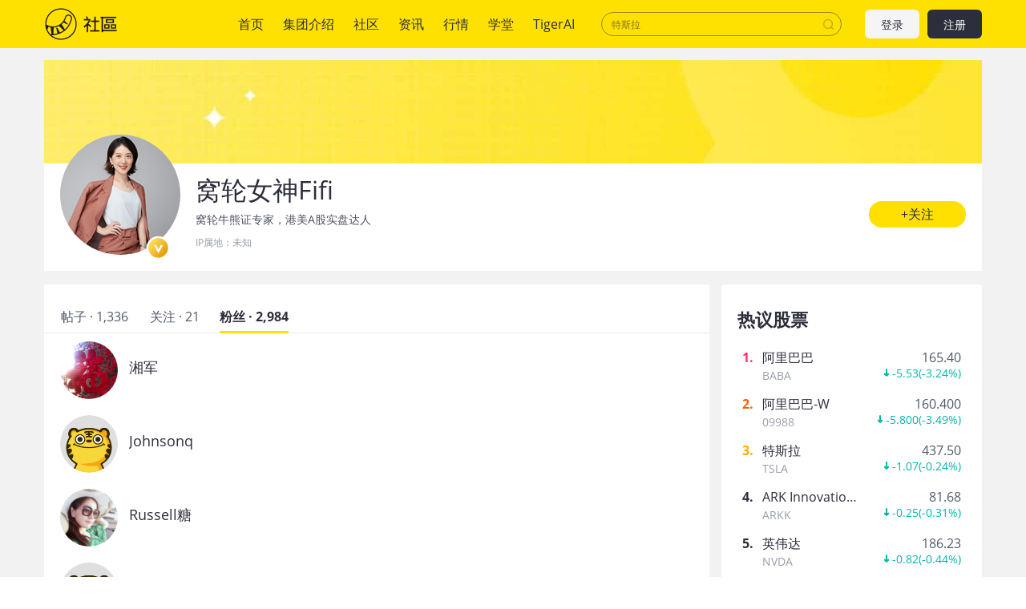

--- FILE ---
content_type: text/html; charset=utf-8
request_url: https://www.laohu8.com/personal/3575872801573742/followers
body_size: 14098
content:
<!DOCTYPE html>
<html lang="en">
    <head>
        <meta charset="UTF-8" />
        <meta name="author" content="tigerbrokers" />
        <meta http-equiv="X-UA-Compatible" content="IE=edge,chrome=1" />
        <meta name="renderer" content="webkit" />
        <meta name="apple-itunes-app" content="app-id=1023600494" />
        <meta name="google-play-app" content="app-id=com.tigerbrokers.stock" />
        <meta name="theme-color" content="#ffe100" />
        <meta name="msapplication-TileColor" content="#000000" />
        <meta name="msapplication-TileImage" content="/static/images/logos/tiger.round.png" />
        <meta name="screen-orientation" content="portrait" />
        <meta name="x5-orientation" content="portrait" />
        <meta name="fullscreen" content="yes" />
        <meta name="full-screen" content="yes" />
        <meta name="x5-fullscreen" content="true" />
        <meta name="x5-page-mode" content="app" />
        <meta name="nightmode" content="disable" />
        <meta name="wap-font-scale" content="no" />
        <meta name="apple-mobile-web-app-capable" content="yes" />
        <meta name="apple-mobile-web-app-status-bar-style" content="black-translucent" />
        <meta name="apple-mobile-web-app-title" content="老虎社区" />
        <link rel="shortcut icon" href="/favicon.ico" />
        <link rel="icon" type="image/x-icon" sizes="16x16 32x32" href="/favicon.ico" />
        <link rel="apple-touch-icon" href="https://c1.itigergrowtha.com/community/assets/media/logo.152.b51dd151.png" sizes="152x152" />
        <link rel="apple-touch-icon" href="https://c1.itigergrowtha.com/community/assets/media/logo.120.c40a0c60.png" sizes="120x120" />
        <link rel="apple-touch-icon" href="https://c1.itigergrowtha.com/community/assets/media/logo.76.ba630aec.png" sizes="76x76" />
        <link rel="apple-touch-icon" href="https://c1.itigergrowtha.com/community/assets/media/logo.60.1218cf9a.png" sizes="60x60" />
        <meta name="google" content="notranslate" />
        <link rel="license" href="https://www.itigerup.com/info/declaration" />
        <link rel="me" href="mailto:service@tigerbrokers.com" />
        <link rel="me" href="sms:+861084055994" />
        <meta property="fb:app_id" content="1023600494" />
        <meta property="og:url" content="https://www.laohu8.com/personal/3575872801573742/followers" />
        <meta property="og:type" content="website" />
        <meta property="og:title" content="窝轮女神Fifi" />
        <meta property="og:image" content="https://static.tigerbbs.com/edd5cec26aa0c03c7e4a623ee5f49f8c" />
        <meta property="og:image:alt" content="窝轮牛熊证专家，港美A股实盘达人" />
        <meta property="og:description" content="窝轮牛熊证专家，港美A股实盘达人" />
        <meta property="og:site_name" content="老虎社区" />
        <meta property="og:locale" content="en_US" />
        <meta name="twitter:card" content="summary_large_image" />
        <meta name="twitter:site" content="@Tiger_Brokers" />
        <meta name="twitter:creator" content="@Tiger_Brokers" />
        <meta name="twitter:url" content="https://www.laohu8.com/personal/3575872801573742/followers" />
        <meta name="twitter:title" content="窝轮女神Fifi" />
        <meta name="twitter:description" content="窝轮牛熊证专家，港美A股实盘达人" />
        <meta name="twitter:image" content="https://static.tigerbbs.com/edd5cec26aa0c03c7e4a623ee5f49f8c" />
        <meta name="twitter:image:alt" content="窝轮牛熊证专家，港美A股实盘达人" />
  <title data-react-helmet="true">个人中心 - 老虎社区</title>
            <meta data-react-helmet="true" name="description" content="老虎社区致力于打造“交易者汇集的美港股社区”，有温度的美港股交流社区，超过半数的老虎用户参与社区交流，持续贡献深度观点"/><meta data-react-helmet="true" name="keywords" content="股票社区,老虎社区,美股,美股行情,美股开户,美股软件,美股交易时间,美股指数,美股首页,纳斯达克指数"/>  <link rel="stylesheet" href="https://c1.itigergrowtha.com/community/assets/css/vendor.db0542cc.css" />
<link rel="stylesheet" href="https://c1.itigergrowtha.com/community/assets/css/common.b7f79d8f.css" />
<link rel="stylesheet" href="https://c1.itigergrowtha.com/community/assets/css/personal/personal.49c9385b.css" />
<script>
    var SETTINGS = {
        lang: 'zh_CN',
        lang_content: 'all',
        edition: 'full',
        region: 'USA',
        serviceName: 'LAOHU8',
        currentUser: null,
        guestUser: {"uuid":11586663890,"token_type":"Guest","access_token":"eyJhbGciOiJFUzI1NiIsImtpZCI6IjVVQzB5NGhnUXUiLCJ0eXAiOiJKV1QifQ.eyJleHAiOjE3NjkxNjUyOTksImlzcyI6IkNITiIsIm5vbmNlIjoiZEtNSFJGNWhjRDA3NVZkbHEyajU1c3cwQXZ3WXBuMlRPOHA3ZklSUnNWWFpvR2NmWVYiLCJ0ZW5hbnRfaWQiOiJUQkNOIn0.DxvdvnwX6-9XA9Y4FnFSoRBk0yS_W_gv7lz3BjPDEvv5TjFKUeix3OoiFGbfOXP8bf57eALjnNLne7xl87MpoQ","expires_at":1769165299,"scopes":"common read write guest","pid":0,"env":"COMMON"},
        trackPageInfo: {"currentPageId":"3575872801573742","currentPage":"个人主页"}
    };
</script>
<!-- Analytics -->
<!-- prettier-ignore -->
<script>
/* Start: Google Global site tag(gtag) */
(function(i,s,o,g,r,a,m){a=s.createElement(o),m=s.getElementsByTagName(o)[0];a.async=1;a.src=g;m.parentNode.insertBefore(a,m)
})(window,document,'script','https://www.googletagmanager.com/gtag/js?id=AW-331929667');
window.dataLayer = window.dataLayer || [];window.gtag = function gtag(){dataLayer.push(arguments);}
window.__gtagConfig={"autoTrackPageView":true,"AW_id":"AW-331929667","GA_id":"G-LECRLCDT1K","cookieDomain":"auto"};
gtag('js', new Date());
gtag('config', 'G-LECRLCDT1K', {"cookie_domain":"auto"});
gtag('config', 'AW-331929667', {"cookie_domain":"auto"});
/* End: Google Global site tag (gtag) */
/* Start: Sensors */
        (function(para) {
            var p = para.sdk_url, n = para.name, w = window, d = document, s = 'script',x = null,y = null;
            if(typeof(w['sensorsDataAnalytic201505']) !== 'undefined') {
                return false;
            }
            w['sensorsDataAnalytic201505'] = n;
            w[n] = w[n] || function(a) {return function() {(w[n]._q = w[n]._q || []).push([a, arguments]);}};
            var ifs = ['track','quick','register','registerPage','registerOnce','trackSignup', 'trackAbtest', 'setProfile','setOnceProfile','appendProfile', 'incrementProfile', 'deleteProfile', 'unsetProfile', 'identify','login','logout','trackLink','clearAllRegister','getAppStatus','setItem','deleteItem','use'];
            for (var i = 0; i < ifs.length; i++) {
              w[n][ifs[i]] = w[n].call(null, ifs[i]);
            }
            if (!w[n]._t) {
              x = d.createElement(s), y = d.getElementsByTagName(s)[0];
              x.async = 1;
              x.src = p;
              x.setAttribute('charset','UTF-8');
              w[n].para = para;
              y.parentNode.insertBefore(x, y);
            }
          })({
            sdk_url: 'https://c1.itigergrowtha.com/libs/sensors/1.23.4/sensorsdata.min.js',
            name: 'sensors',
            server_url: 'https://da.tigerfintech.com/sa?project=production',
            heatmap: {"clickmap":"default","collect_tags":{"div":true}},
            is_track_single_page:true,
            use_client_time:true,
            send_type:'beacon',
            max_string_length: 1000,
            show_log: false
          });
        sensors.registerPage({ platform: /tigerbrokers|tradeup/i.test(navigator.userAgent) ? 'h5' : 'web' });
        sensors.quick('useModulePlugin','SiteLinker', { linker: [{"part_url":"tigerbrokers.com.sg","after_hash":false},{"part_url":"itiger.com","after_hash":false},{"part_url":"itigerup.com","after_hash":false},{"part_url":"tigertcp.cn","after_hash":false},{"part_url":"tigerbrokers.com.au","after_hash":false},{"part_url":"tigerbrokers.nz","after_hash":false},{"part_url":"skytigris.com","after_hash":false},{"part_url":"mydigiuc.com","after_hash":false},{"part_url":"tigersecurities.com","after_hash":false},{"part_url":"tigerbrokers.com.hk","after_hash":false},{"part_url":"tigerfintech.net","after_hash":false},{"part_url":"tigerstocks.com","after_hash":false},{"part_url":"tigertrade.app","after_hash":false},{"part_url":"itigertrade.app","after_hash":false},{"part_url":"tigertrader.app","after_hash":false}] });
        window.__sensorsConfig = {"showLog":false,"heatmap":{"clickmap":"default","collect_tags":{"div":true}},"autoTrack":true,"autoTrackArgs":{},"platform":"communityWebBehavior","pageLeave":true,"linkerDomains":["tigerbrokers.com.sg","itiger.com","itigerup.com","tigertcp.cn","tigerbrokers.com.au","tigerbrokers.nz","skytigris.com","mydigiuc.com","tigersecurities.com","tigerbrokers.com.hk","tigerfintech.net","tigerstocks.com","tigertrade.app","itigertrade.app","tigertrader.app"]};
sensors.use('PageLeave', { heartbeat_interval_time: 5 });
sensors.quick('autoTrack', {});
/* End: Sensors */
</script>
<!-- End Analytics -->
     
<script>(window.BOOMR_mq=window.BOOMR_mq||[]).push(["addVar",{"rua.upush":"false","rua.cpush":"false","rua.upre":"false","rua.cpre":"false","rua.uprl":"false","rua.cprl":"false","rua.cprf":"false","rua.trans":"","rua.cook":"false","rua.ims":"false","rua.ufprl":"false","rua.cfprl":"false","rua.isuxp":"false","rua.texp":"norulematch","rua.ceh":"false","rua.ueh":"false","rua.ieh.st":"0"}]);</script>
                              <script>!function(e){var n="https://s.go-mpulse.net/boomerang/";if("False"=="True")e.BOOMR_config=e.BOOMR_config||{},e.BOOMR_config.PageParams=e.BOOMR_config.PageParams||{},e.BOOMR_config.PageParams.pci=!0,n="https://s2.go-mpulse.net/boomerang/";if(window.BOOMR_API_key="AKZJY-8XKR3-TLSNG-ZPV7U-YAS6B",function(){function e(){if(!o){var e=document.createElement("script");e.id="boomr-scr-as",e.src=window.BOOMR.url,e.async=!0,i.parentNode.appendChild(e),o=!0}}function t(e){o=!0;var n,t,a,r,d=document,O=window;if(window.BOOMR.snippetMethod=e?"if":"i",t=function(e,n){var t=d.createElement("script");t.id=n||"boomr-if-as",t.src=window.BOOMR.url,BOOMR_lstart=(new Date).getTime(),e=e||d.body,e.appendChild(t)},!window.addEventListener&&window.attachEvent&&navigator.userAgent.match(/MSIE [67]\./))return window.BOOMR.snippetMethod="s",void t(i.parentNode,"boomr-async");a=document.createElement("IFRAME"),a.src="about:blank",a.title="",a.role="presentation",a.loading="eager",r=(a.frameElement||a).style,r.width=0,r.height=0,r.border=0,r.display="none",i.parentNode.appendChild(a);try{O=a.contentWindow,d=O.document.open()}catch(_){n=document.domain,a.src="javascript:var d=document.open();d.domain='"+n+"';void(0);",O=a.contentWindow,d=O.document.open()}if(n)d._boomrl=function(){this.domain=n,t()},d.write("<bo"+"dy onload='document._boomrl();'>");else if(O._boomrl=function(){t()},O.addEventListener)O.addEventListener("load",O._boomrl,!1);else if(O.attachEvent)O.attachEvent("onload",O._boomrl);d.close()}function a(e){window.BOOMR_onload=e&&e.timeStamp||(new Date).getTime()}if(!window.BOOMR||!window.BOOMR.version&&!window.BOOMR.snippetExecuted){window.BOOMR=window.BOOMR||{},window.BOOMR.snippetStart=(new Date).getTime(),window.BOOMR.snippetExecuted=!0,window.BOOMR.snippetVersion=12,window.BOOMR.url=n+"AKZJY-8XKR3-TLSNG-ZPV7U-YAS6B";var i=document.currentScript||document.getElementsByTagName("script")[0],o=!1,r=document.createElement("link");if(r.relList&&"function"==typeof r.relList.supports&&r.relList.supports("preload")&&"as"in r)window.BOOMR.snippetMethod="p",r.href=window.BOOMR.url,r.rel="preload",r.as="script",r.addEventListener("load",e),r.addEventListener("error",function(){t(!0)}),setTimeout(function(){if(!o)t(!0)},3e3),BOOMR_lstart=(new Date).getTime(),i.parentNode.appendChild(r);else t(!1);if(window.addEventListener)window.addEventListener("load",a,!1);else if(window.attachEvent)window.attachEvent("onload",a)}}(),"".length>0)if(e&&"performance"in e&&e.performance&&"function"==typeof e.performance.setResourceTimingBufferSize)e.performance.setResourceTimingBufferSize();!function(){if(BOOMR=e.BOOMR||{},BOOMR.plugins=BOOMR.plugins||{},!BOOMR.plugins.AK){var n=""=="true"?1:0,t="",a="aofizyaxzcoiu2lonqjq-f-b39f11d25-clientnsv4-s.akamaihd.net",i="false"=="true"?2:1,o={"ak.v":"39","ak.cp":"1162782","ak.ai":parseInt("693528",10),"ak.ol":"0","ak.cr":9,"ak.ipv":4,"ak.proto":"h2","ak.rid":"2e8b5342","ak.r":44268,"ak.a2":n,"ak.m":"dscr","ak.n":"ff","ak.bpcip":"3.138.140.0","ak.cport":46292,"ak.gh":"23.192.164.134","ak.quicv":"","ak.tlsv":"tls1.3","ak.0rtt":"","ak.0rtt.ed":"","ak.csrc":"-","ak.acc":"","ak.t":"1768844307","ak.ak":"hOBiQwZUYzCg5VSAfCLimQ==iIQuW0rxMCvtJe3mp+dgEJ+tHX4nj0X4EX21OZ86LlovbSn9dT3CdXf9XXrRAh7ehXhdJ6M5AX+PX/AKnxio4ZFfPfdFoFmwwxHLyrnIduIsdkUkCICKezEc7Dy+B01j9MtUxHuyslHVFPVaR8IsnlbWdMlVTtDx5ImRXSIQvnQsyfcYQjxwVdHFlpYPN4kAKVGGuw0fXb9HDJPZvjxb03+6OdcWFaKWOXzNyzMLWJjrslaXI++m0z6PEmJxYe3LhjnDM2cBMcea4G+YUvxwu/sKsSbb6PE6hJYF4yMoAn4/xfyIQI8w0nZ/o4dVOc/O8tXEbJddMAiKyD+g5R2DylP3QWphegtWDOiLpoarDYTq6byEq7oJemaDAHKwOtwfCn7KWnlKCM3xOy5uFIBnV5tKbCvGHtvtuDIq6dt7Gq8=","ak.pv":"22","ak.dpoabenc":"","ak.tf":i};if(""!==t)o["ak.ruds"]=t;var r={i:!1,av:function(n){var t="http.initiator";if(n&&(!n[t]||"spa_hard"===n[t]))o["ak.feo"]=void 0!==e.aFeoApplied?1:0,BOOMR.addVar(o)},rv:function(){var e=["ak.bpcip","ak.cport","ak.cr","ak.csrc","ak.gh","ak.ipv","ak.m","ak.n","ak.ol","ak.proto","ak.quicv","ak.tlsv","ak.0rtt","ak.0rtt.ed","ak.r","ak.acc","ak.t","ak.tf"];BOOMR.removeVar(e)}};BOOMR.plugins.AK={akVars:o,akDNSPreFetchDomain:a,init:function(){if(!r.i){var e=BOOMR.subscribe;e("before_beacon",r.av,null,null),e("onbeacon",r.rv,null,null),r.i=!0}return this},is_complete:function(){return!0}}}}()}(window);</script></head>
    <!-- prettier-ignore -->
    <body class="layout-fixed language-zh_CN page-personal-personal laohu8 ">
        <div id="wrap">
  <!-- prettier-ignore -->

<!-- prettier-ignore -->


<!-- prettier-ignore -->
<header class="site-header">
    <div class="container d-flex align-items-center">
        <h1 class="site-primary-brand">
            <a class="navbar-brand" href="/" title="社区">社区</a>
        </h1>
        <ul class="site-primary-navbar list-unstyled">
                <li class="nav-item        
">
                    <a class="nav-link" href="/" title="首页">首页</a>
                </li>
                <li class="nav-item        
">
                    <a class="nav-link" href="/company/introduce" title="集团介绍">集团介绍</a>
                </li>
                <li class="nav-item        
">
                    <a class="nav-link" href="/community" title="社区">社区</a>
                </li>
                <li class="nav-item        
">
                    <a class="nav-link" href="/news" title="资讯">资讯</a>
                </li>
                <li class="nav-item        
">
                    <a class="nav-link" href="/quotes" title="行情">行情</a>
                </li>
                <li class="nav-item        
">
                    <a class="nav-link" href="/college" title="学堂">学堂</a>
                </li>
                <li class="nav-item        
">
                    <a class="nav-link" href="/tigerai" title="TigerAI" target="_blank">TigerAI</a>
                </li>
        </ul>
        <div id="site-header-search"></div>
        <div class="site-navbar-side">

            <a href="/auth/login?next=https://www.laohu8.com/personal/3575872801573742/followers" class="navbar-side-item navbar-btn btn btn-login" title="注册/登录">
                登录
            </a>
            <a href="/auth/signup?next=https://www.laohu8.com/personal/3575872801573742/followers" id="register-btn" class="navbar-side-item navbar-btn btn btn-register" title="注册/登录">
                注册
            </a>
        </div>
    </div>
</header>
              <div id="container" class="site-container"><div class="personal-root container"><section class="personal-header"><section class="personal-banner"></section><section class="personal-info"><div class="d-flex"><div class="avatar-root"><div class="lazyload-wrapper " style="width:150px;height:150px;position:relative"><div class="lazyload-placeholder"></div></div></div><div><h2 class="personal-name">窝轮女神Fifi</h2><p class="personal-introduction">窝轮牛熊证专家，港美A股实盘达人</p><div class="location">IP属地：<!-- -->未知</div></div></div><button type="button" class="personal-follow-btn personal-info-edit btn-round btn btn-primary btn-lg">+关注<canvas class="water-wave-canvas"></canvas></button></section></section><div class="personal-main"><div class="personal-content"><div class="tabs-root tabs-line"><div class="tabs-nav tabs-nav-sticky" style="top:59px"><div class="tabs-nav-wrap"><ul class="tabs-nav-list list-unstyled"><li class="tabs-nav-item"><span class="tabs-nav-title" title="帖子 · 1,336">帖子 · 1,336</span><a class="d-none" href="/personal/3575872801573742/" title="帖子 · 1,336">帖子 · 1,336</a></li><li class="tabs-nav-item"><span class="tabs-nav-title" title="关注 · 0">关注 · 0</span><a class="d-none" href="/personal/3575872801573742/following" title="关注 · 0">关注 · 0</a></li><li class="tabs-nav-item active me-0"><span class="tabs-nav-title" title="粉丝 · 0">粉丝 · 0</span><a class="d-none" href="/personal/3575872801573742/followers" title="粉丝 · 0">粉丝 · 0</a></li></ul><div class="indicator" style="width:;left:"></div></div></div><div></div><div class="tabs-content-wrapper"><ul class="tabs-content" style="margin-left:-200%"><li style="height:0;overflow-y:hidden" class="tabs-pane"><div class="personal-posts"><ul class="list-unstyled"><li class="tweet-item"><div class="position-relative"><div class="tweet-item-header"><div class="author"><div class="avatar-root"><div class="lazyload-wrapper " style="width:32px;height:32px;position:relative"><div class="lazyload-placeholder"></div></div></div><span class="author-name">窝轮女神Fifi</span><a class="author-info-link stretched-link" title="窝轮女神Fifi" href="/personal/3575872801573742/">窝轮女神Fifi</a></div><span class="publish-time px-2">·</span><span class="publish-time">01-15</span></div><div class="tweet-item-content"><div class="d-flex mb-3"><div class="tweet-item-content-left"><div style="-webkit-line-clamp:3;-webkit-box-orient:vertical" class="ellipsis ellipsis-line-clamp"><div class="tweet-item-text text-break">Morning 虎头探门偷瞄晨光 今日运气藏在6.43%的惊喜里 愿你保护好自己的磁场 ​多靠近滋养你的人[财迷]&nbsp;&nbsp;</div></div></div><div class="lazyload-wrapper "><div style="height:105px" class="lazyload-placeholder"></div></div></div><div class="tweet-action-size"><a class="tweet-action-item" title="Morning 虎头探门偷瞄晨光 今日运气藏在6.43%的惊喜里 愿你保护好自己的磁场 ​多靠近滋养你的人[财迷]&amp;nbsp;&amp;nbsp;" href="/post/521841291440688"><svg width="1em" height="1em" viewBox="0 0 20 20" xmlns="http://www.w3.org/2000/svg" xmlns:xlink="http://www.w3.org/1999/xlink" class="tigericon tigericon-custom" fill="currentColor" aria-hidden="true" focusable="false"><title>看</title><g id="\u6D77\u5916\u4E00\u671F" stroke="none" stroke-width="1" fill="currentColor" fill-rule="evenodd"><g id="iPhone-8\u5907\u4EFD" transform="translate(-178.000000, -201.000000)"><g id="\u770B" transform="translate(178.000000, 201.000000)"><rect id="\u77E9\u5F62" fill="currentColor" opacity="0" x="0" y="0" width="20" height="20"></rect><path d="M10.5,5 C7.19151961,5 4.3400472,6.84140535 3.03017218,10 C2.98994261,10.095715 2.98994261,10.9024791 3.03017218,11 C4.3400472,14.1585766 7.1915357,16 10.5,16 C13.8084643,16 16.6599528,14.1585946 17.9698278,11 C18.0100574,10.904285 18.0100574,10.0975209 17.9698278,10 C16.6599528,6.84140535 13.8084804,5 10.5,5 Z M10.5,13.5 C8.84221799,13.5 7.5,12.156343 7.5,10.5 C7.5,8.8422148 8.84364588,7.5 10.5,7.5 C12.157782,7.5 13.5,8.84364269 13.5,10.5 C13.5,12.156343 12.1563541,13.5 10.5,13.5 Z" id="Shape" fill="currentColor" fill-rule="nonzero"></path><circle id="Oval" fill="currentColor" fill-rule="nonzero" cx="10.5" cy="10.5" r="1.5"></circle></g></g></g></svg>157</a><a class="tweet-action-item" title="Morning 虎头探门偷瞄晨光 今日运气藏在6.43%的惊喜里 愿你保护好自己的磁场 ​多靠近滋养你的人[财迷]&amp;nbsp;&amp;nbsp;" href="/post/521841291440688#all-comments-title"><svg width="1em" height="1em" viewBox="0 0 20 20" xmlns="http://www.w3.org/2000/svg" xmlns:xlink="http://www.w3.org/1999/xlink" class="tigericon tigericon-custom" fill="currentColor" aria-hidden="true" focusable="false"><title>回复</title><g id="\u6D77\u5916\u4E00\u671F" stroke="none" stroke-width="1" fill="none" fill-rule="evenodd"><g id="iPhone-8\u5907\u4EFD" transform="translate(-51.000000, -201.000000)" fill-rule="nonzero"><g id="\u56DE\u590D" transform="translate(51.000000, 201.000000)"><rect id="Rectangle" fill="currentColor" opacity="0" x="0" y="0" width="20" height="20"></rect><path d="M15.7,5 L5.3,5 C4.5954,5 4,5.63603744 4,6.38872803 L4,13.7980302 C4,14.5507208 4.5954,15 5.3,15 L10.9333333,15 L14,17.9642143 C14.0556111,17.9412232 14.0556111,16.9531517 14,15 L15.7,15 C16.4046,15 17,14.5507208 17,13.7980302 L17,6.38872803 C17,5.63603744 16.4046,5 15.7,5 Z" id="Shape" fill="currentColor"></path></g></g></g></svg>评论</a><div class="like-root"><svg width="1em" height="1em" viewBox="0 0 20 20" xmlns="http://www.w3.org/2000/svg" xmlns:xlink="http://www.w3.org/1999/xlink" class="tigericon tigericon-custom" fill="currentColor" aria-hidden="true" focusable="false"><title>点赞</title><g id="\u6D77\u5916\u4E00\u671F" stroke="none" stroke-width="1" fill="none" fill-rule="evenodd"><g id="iPhone-8\u5907\u4EFD" transform="translate(-96.000000, -201.000000)"><g id="\u70B9\u8D5E" transform="translate(96.000000, 201.000000)"><rect id="\u77E9\u5F62" fill="currentColor" opacity="0" x="0" y="0" width="20" height="20"></rect><path d="M4,17 L4.24525911,17 C4.79754386,17 5.24525911,16.5522847 5.24525911,16 L5.24525911,9.72804519 C5.24525911,9.17576044 4.79754386,8.72804519 4.24525911,8.72804519 L4,8.72804519 C3.44771525,8.72804519 3,9.17576044 3,9.72804519 L3,16 C3,16.5522847 3.44771525,17 4,17 Z M15.7272727,8.29192123 L11.7181818,8.29192123 L12.3545455,5.21060105 C12.3545455,5.14361583 12.3545455,5.07663061 12.3545455,5.00964539 C12.3545455,4.74170451 12.2272727,4.47376362 12.100025,4.27280796 C11.7119632,3.90147258 11.0974934,3.9110517 10.7211951,4.29430288 L6.36788867,8.72804519 L6.36788867,8.72804519 L6.36788867,15.6602956 C6.36788867,16.397133 7.39090909,17 8.09090909,17 L12.6955523,17 C13.2046432,17 14.7727273,16.6650739 14.9636364,16.1961773 C16.231444,13.0549283 16.8852765,11.4315217 16.9251337,11.3259577 C16.9649909,11.2203937 16.9899464,10.6556076 17,9.63159939 C17,8.89478823 16.4272727,8.29192123 15.7272727,8.29192123 Z" id="Shape-Copy-8" fill="currentColor" fill-rule="nonzero"></path></g></g></g></svg>1</div><div class="feed-share-menu-root tweet-action-item"><div class="share-button"><svg width="1em" height="1em" viewBox="0 0 23 23" xmlns="http://www.w3.org/2000/svg" xmlns:xlink="http://www.w3.org/1999/xlink" class="tigericon tigericon-custom" fill="currentColor" aria-hidden="true" focusable="false"><title>编组 21备份 2</title><g id="TTM1.0.2" stroke="none" stroke-width="1" fill="none" fill-rule="evenodd"><g id="\u89C4\u8303&amp;\u5207\u56FE" transform="translate(-488.000000, -853.000000)"><g id="\u7F16\u7EC4-21\u5907\u4EFD-2" transform="translate(488.000000, 853.000000)"><rect id="\u77E9\u5F62\u5907\u4EFD-26" x="0" y="0" width="23" height="23"></rect><g id="\u7F16\u7EC4-20" transform="translate(3.500000, 2.492415)" fill="currentColor"><path d="M14.6666667,7.32677399 C15.4030463,7.32677399 16,7.92372765 16,8.66010732 L16,16.7270193 C16,16.8015236 15.9938892,16.8746007 15.9821414,16.9457766 C15.9938349,17.0171907 16,17.0908193 16,17.1658878 C16,17.9068868 15.3993016,18.5075851 14.6583027,18.5075851 L1.34169734,18.5075851 C0.600698358,18.5075851 -1.77635684e-15,17.9068868 -1.77635684e-15,17.1658878 C-1.77635684e-15,17.0908193 0.00616505535,17.0171907 0.0180164764,16.9454807 C0.00611082259,16.8746007 -5.82729236e-17,16.8015236 0,16.7270193 L0,8.66010732 C-3.12225105e-16,7.92372765 0.596953667,7.32677399 1.33333333,7.32677399 C2.069713,7.32677399 2.66666667,7.92372765 2.66666667,8.66010732 L2.666,15.824 L13.333,15.824 L13.3333333,8.66010732 C13.3333333,7.92372765 13.930287,7.32677399 14.6666667,7.32677399 Z M8.65638935,0.107178041 L8.80230927,0.180534595 L12.644079,2.41249521 C13.2848118,2.78474301 13.5045013,3.60464934 13.1357289,4.24738866 C13.1345319,4.24947487 13.1333293,4.25155784 13.1321211,4.25363754 C12.785572,4.8501364 12.0472019,5.07737785 11.4319928,4.79886876 L11.3107457,4.73638316 L9.333,3.587 L9.33333333,11.36023 C9.33333333,12.0966097 8.73637967,12.6935633 8,12.6935633 C7.26362033,12.6935633 6.66666667,12.0966097 6.66666667,11.36023 L6.666,3.582 L4.67563087,4.73931556 C4.03936542,5.10896797 3.22390787,4.89283539 2.85425547,4.25656994 L2.85064764,4.25032106 C2.48187523,3.60758174 2.70156476,2.78767541 3.34229754,2.41542761 L7.18406729,0.183466997 C7.43425237,0.0381164699 7.7121429,-0.0166640538 7.97974203,0.00905457479 L8.04387281,0.00306811902 C8.2487036,-0.0108493324 8.45850075,0.022363106 8.65638935,0.107178041 Z" id="\u5F62\u72B6\u7ED3\u5408"></path></g></g></g></g></svg><span>分享</span></div></div><div class="report-root"><svg xmlns="http://www.w3.org/2000/svg" viewBox="0 0 12 12" width="1em" height="1em" fill="currentColor" class="tigericon tigericon-custom" aria-hidden="true" focusable="false"><path d="M10.37.6c-.43.053-.97.13-1.55.13C7.918.73 7.1.52 6.273.35 5.433.175 4.566 0 3.648 0 1.816 0 1.195.38 1.133.42L1 .51V12h.625V6.626c.234-.094.85-.26 2.027-.26.852.002 1.65.313 2.496.49.86.175 1.75.36 2.715.36.574 0 1.082-.076 1.512-.125.234-.023.44-.05.625-.08V.506c-.184.035-.395.065-.63.095z"></path></svg>举报</div></div><a href="/post/521841291440688" class="tweet-link stretched-link" title="Morning 虎头探门偷瞄晨光 今日运气藏在6.43%的惊喜里 愿你保护好自己的磁场 ​多靠近滋养你的人[财迷]&amp;nbsp;&amp;nbsp;"></a></div></div></li><li class="tweet-item"><div class="position-relative"><div class="tweet-item-header"><div class="author"><div class="avatar-root"><div class="lazyload-wrapper " style="width:32px;height:32px;position:relative"><div class="lazyload-placeholder"></div></div></div><span class="author-name">窝轮女神Fifi</span><a class="author-info-link stretched-link" title="窝轮女神Fifi" href="/personal/3575872801573742/">窝轮女神Fifi</a></div><span class="publish-time px-2">·</span><span class="publish-time">01-14</span></div><div class="tweet-item-content"><div class="d-flex mb-3"><div class="tweet-item-content-left"><div style="-webkit-line-clamp:3;-webkit-box-orient:vertical" class="ellipsis ellipsis-line-clamp"><div class="tweet-item-text text-break"><a href="https://laohu8.com/S/67515">$小米摩通六九牛F.C(67515)$ </a> In two twos.</div></div></div><div class="lazyload-wrapper "><div style="height:105px" class="lazyload-placeholder"></div></div></div><div class="tweet-action-size"><a class="tweet-action-item" title="&lt;a href=&quot;https://laohu8.com/S/67515&quot;&gt;$小米摩通六九牛F.C(67515)$ &lt;/a&gt; In two twos." href="/post/521482731631680"><svg width="1em" height="1em" viewBox="0 0 20 20" xmlns="http://www.w3.org/2000/svg" xmlns:xlink="http://www.w3.org/1999/xlink" class="tigericon tigericon-custom" fill="currentColor" aria-hidden="true" focusable="false"><title>看</title><g id="\u6D77\u5916\u4E00\u671F" stroke="none" stroke-width="1" fill="currentColor" fill-rule="evenodd"><g id="iPhone-8\u5907\u4EFD" transform="translate(-178.000000, -201.000000)"><g id="\u770B" transform="translate(178.000000, 201.000000)"><rect id="\u77E9\u5F62" fill="currentColor" opacity="0" x="0" y="0" width="20" height="20"></rect><path d="M10.5,5 C7.19151961,5 4.3400472,6.84140535 3.03017218,10 C2.98994261,10.095715 2.98994261,10.9024791 3.03017218,11 C4.3400472,14.1585766 7.1915357,16 10.5,16 C13.8084643,16 16.6599528,14.1585946 17.9698278,11 C18.0100574,10.904285 18.0100574,10.0975209 17.9698278,10 C16.6599528,6.84140535 13.8084804,5 10.5,5 Z M10.5,13.5 C8.84221799,13.5 7.5,12.156343 7.5,10.5 C7.5,8.8422148 8.84364588,7.5 10.5,7.5 C12.157782,7.5 13.5,8.84364269 13.5,10.5 C13.5,12.156343 12.1563541,13.5 10.5,13.5 Z" id="Shape" fill="currentColor" fill-rule="nonzero"></path><circle id="Oval" fill="currentColor" fill-rule="nonzero" cx="10.5" cy="10.5" r="1.5"></circle></g></g></g></svg>413</a><a class="tweet-action-item" title="&lt;a href=&quot;https://laohu8.com/S/67515&quot;&gt;$小米摩通六九牛F.C(67515)$ &lt;/a&gt; In two twos." href="/post/521482731631680#all-comments-title"><svg width="1em" height="1em" viewBox="0 0 20 20" xmlns="http://www.w3.org/2000/svg" xmlns:xlink="http://www.w3.org/1999/xlink" class="tigericon tigericon-custom" fill="currentColor" aria-hidden="true" focusable="false"><title>回复</title><g id="\u6D77\u5916\u4E00\u671F" stroke="none" stroke-width="1" fill="none" fill-rule="evenodd"><g id="iPhone-8\u5907\u4EFD" transform="translate(-51.000000, -201.000000)" fill-rule="nonzero"><g id="\u56DE\u590D" transform="translate(51.000000, 201.000000)"><rect id="Rectangle" fill="currentColor" opacity="0" x="0" y="0" width="20" height="20"></rect><path d="M15.7,5 L5.3,5 C4.5954,5 4,5.63603744 4,6.38872803 L4,13.7980302 C4,14.5507208 4.5954,15 5.3,15 L10.9333333,15 L14,17.9642143 C14.0556111,17.9412232 14.0556111,16.9531517 14,15 L15.7,15 C16.4046,15 17,14.5507208 17,13.7980302 L17,6.38872803 C17,5.63603744 16.4046,5 15.7,5 Z" id="Shape" fill="currentColor"></path></g></g></g></svg>评论</a><div class="like-root"><svg width="1em" height="1em" viewBox="0 0 20 20" xmlns="http://www.w3.org/2000/svg" xmlns:xlink="http://www.w3.org/1999/xlink" class="tigericon tigericon-custom" fill="currentColor" aria-hidden="true" focusable="false"><title>点赞</title><g id="\u6D77\u5916\u4E00\u671F" stroke="none" stroke-width="1" fill="none" fill-rule="evenodd"><g id="iPhone-8\u5907\u4EFD" transform="translate(-96.000000, -201.000000)"><g id="\u70B9\u8D5E" transform="translate(96.000000, 201.000000)"><rect id="\u77E9\u5F62" fill="currentColor" opacity="0" x="0" y="0" width="20" height="20"></rect><path d="M4,17 L4.24525911,17 C4.79754386,17 5.24525911,16.5522847 5.24525911,16 L5.24525911,9.72804519 C5.24525911,9.17576044 4.79754386,8.72804519 4.24525911,8.72804519 L4,8.72804519 C3.44771525,8.72804519 3,9.17576044 3,9.72804519 L3,16 C3,16.5522847 3.44771525,17 4,17 Z M15.7272727,8.29192123 L11.7181818,8.29192123 L12.3545455,5.21060105 C12.3545455,5.14361583 12.3545455,5.07663061 12.3545455,5.00964539 C12.3545455,4.74170451 12.2272727,4.47376362 12.100025,4.27280796 C11.7119632,3.90147258 11.0974934,3.9110517 10.7211951,4.29430288 L6.36788867,8.72804519 L6.36788867,8.72804519 L6.36788867,15.6602956 C6.36788867,16.397133 7.39090909,17 8.09090909,17 L12.6955523,17 C13.2046432,17 14.7727273,16.6650739 14.9636364,16.1961773 C16.231444,13.0549283 16.8852765,11.4315217 16.9251337,11.3259577 C16.9649909,11.2203937 16.9899464,10.6556076 17,9.63159939 C17,8.89478823 16.4272727,8.29192123 15.7272727,8.29192123 Z" id="Shape-Copy-8" fill="currentColor" fill-rule="nonzero"></path></g></g></g></svg>2</div><div class="feed-share-menu-root tweet-action-item"><div class="share-button"><svg width="1em" height="1em" viewBox="0 0 23 23" xmlns="http://www.w3.org/2000/svg" xmlns:xlink="http://www.w3.org/1999/xlink" class="tigericon tigericon-custom" fill="currentColor" aria-hidden="true" focusable="false"><title>编组 21备份 2</title><g id="TTM1.0.2" stroke="none" stroke-width="1" fill="none" fill-rule="evenodd"><g id="\u89C4\u8303&amp;\u5207\u56FE" transform="translate(-488.000000, -853.000000)"><g id="\u7F16\u7EC4-21\u5907\u4EFD-2" transform="translate(488.000000, 853.000000)"><rect id="\u77E9\u5F62\u5907\u4EFD-26" x="0" y="0" width="23" height="23"></rect><g id="\u7F16\u7EC4-20" transform="translate(3.500000, 2.492415)" fill="currentColor"><path d="M14.6666667,7.32677399 C15.4030463,7.32677399 16,7.92372765 16,8.66010732 L16,16.7270193 C16,16.8015236 15.9938892,16.8746007 15.9821414,16.9457766 C15.9938349,17.0171907 16,17.0908193 16,17.1658878 C16,17.9068868 15.3993016,18.5075851 14.6583027,18.5075851 L1.34169734,18.5075851 C0.600698358,18.5075851 -1.77635684e-15,17.9068868 -1.77635684e-15,17.1658878 C-1.77635684e-15,17.0908193 0.00616505535,17.0171907 0.0180164764,16.9454807 C0.00611082259,16.8746007 -5.82729236e-17,16.8015236 0,16.7270193 L0,8.66010732 C-3.12225105e-16,7.92372765 0.596953667,7.32677399 1.33333333,7.32677399 C2.069713,7.32677399 2.66666667,7.92372765 2.66666667,8.66010732 L2.666,15.824 L13.333,15.824 L13.3333333,8.66010732 C13.3333333,7.92372765 13.930287,7.32677399 14.6666667,7.32677399 Z M8.65638935,0.107178041 L8.80230927,0.180534595 L12.644079,2.41249521 C13.2848118,2.78474301 13.5045013,3.60464934 13.1357289,4.24738866 C13.1345319,4.24947487 13.1333293,4.25155784 13.1321211,4.25363754 C12.785572,4.8501364 12.0472019,5.07737785 11.4319928,4.79886876 L11.3107457,4.73638316 L9.333,3.587 L9.33333333,11.36023 C9.33333333,12.0966097 8.73637967,12.6935633 8,12.6935633 C7.26362033,12.6935633 6.66666667,12.0966097 6.66666667,11.36023 L6.666,3.582 L4.67563087,4.73931556 C4.03936542,5.10896797 3.22390787,4.89283539 2.85425547,4.25656994 L2.85064764,4.25032106 C2.48187523,3.60758174 2.70156476,2.78767541 3.34229754,2.41542761 L7.18406729,0.183466997 C7.43425237,0.0381164699 7.7121429,-0.0166640538 7.97974203,0.00905457479 L8.04387281,0.00306811902 C8.2487036,-0.0108493324 8.45850075,0.022363106 8.65638935,0.107178041 Z" id="\u5F62\u72B6\u7ED3\u5408"></path></g></g></g></g></svg><span>分享</span></div></div><div class="report-root"><svg xmlns="http://www.w3.org/2000/svg" viewBox="0 0 12 12" width="1em" height="1em" fill="currentColor" class="tigericon tigericon-custom" aria-hidden="true" focusable="false"><path d="M10.37.6c-.43.053-.97.13-1.55.13C7.918.73 7.1.52 6.273.35 5.433.175 4.566 0 3.648 0 1.816 0 1.195.38 1.133.42L1 .51V12h.625V6.626c.234-.094.85-.26 2.027-.26.852.002 1.65.313 2.496.49.86.175 1.75.36 2.715.36.574 0 1.082-.076 1.512-.125.234-.023.44-.05.625-.08V.506c-.184.035-.395.065-.63.095z"></path></svg>举报</div></div><a href="/post/521482731631680" class="tweet-link stretched-link" title="&lt;a href=&quot;https://laohu8.com/S/67515&quot;&gt;$小米摩通六九牛F.C(67515)$ &lt;/a&gt; In two twos."></a></div></div></li><li class="tweet-item"><div class="position-relative"><div class="tweet-item-header"><div class="author"><div class="avatar-root"><div class="lazyload-wrapper " style="width:32px;height:32px;position:relative"><div class="lazyload-placeholder"></div></div></div><span class="author-name">窝轮女神Fifi</span><a class="author-info-link stretched-link" title="窝轮女神Fifi" href="/personal/3575872801573742/">窝轮女神Fifi</a></div><span class="publish-time px-2">·</span><span class="publish-time">01-13</span></div><div class="tweet-item-content"><div class="d-flex mb-3"><div class="tweet-item-content-left"><div style="-webkit-line-clamp:3;-webkit-box-orient:vertical" class="ellipsis ellipsis-line-clamp"><div class="tweet-item-text text-break"><a href="https://laohu8.com/S/22913">$美团摩通六七沽A.P(22913)$ </a> 心满意足收工 晒太阳去，朕今日的持盈率📈</div></div></div><div class="lazyload-wrapper "><div style="height:105px" class="lazyload-placeholder"></div></div></div><div class="tweet-action-size"><a class="tweet-action-item" title="&lt;a href=&quot;https://laohu8.com/S/22913&quot;&gt;$美团摩通六七沽A.P(22913)$ &lt;/a&gt; 心满意足收工 晒太阳去，朕今日的持盈率📈" href="/post/521207551467832"><svg width="1em" height="1em" viewBox="0 0 20 20" xmlns="http://www.w3.org/2000/svg" xmlns:xlink="http://www.w3.org/1999/xlink" class="tigericon tigericon-custom" fill="currentColor" aria-hidden="true" focusable="false"><title>看</title><g id="\u6D77\u5916\u4E00\u671F" stroke="none" stroke-width="1" fill="currentColor" fill-rule="evenodd"><g id="iPhone-8\u5907\u4EFD" transform="translate(-178.000000, -201.000000)"><g id="\u770B" transform="translate(178.000000, 201.000000)"><rect id="\u77E9\u5F62" fill="currentColor" opacity="0" x="0" y="0" width="20" height="20"></rect><path d="M10.5,5 C7.19151961,5 4.3400472,6.84140535 3.03017218,10 C2.98994261,10.095715 2.98994261,10.9024791 3.03017218,11 C4.3400472,14.1585766 7.1915357,16 10.5,16 C13.8084643,16 16.6599528,14.1585946 17.9698278,11 C18.0100574,10.904285 18.0100574,10.0975209 17.9698278,10 C16.6599528,6.84140535 13.8084804,5 10.5,5 Z M10.5,13.5 C8.84221799,13.5 7.5,12.156343 7.5,10.5 C7.5,8.8422148 8.84364588,7.5 10.5,7.5 C12.157782,7.5 13.5,8.84364269 13.5,10.5 C13.5,12.156343 12.1563541,13.5 10.5,13.5 Z" id="Shape" fill="currentColor" fill-rule="nonzero"></path><circle id="Oval" fill="currentColor" fill-rule="nonzero" cx="10.5" cy="10.5" r="1.5"></circle></g></g></g></svg>891</a><a class="tweet-action-item" title="&lt;a href=&quot;https://laohu8.com/S/22913&quot;&gt;$美团摩通六七沽A.P(22913)$ &lt;/a&gt; 心满意足收工 晒太阳去，朕今日的持盈率📈" href="/post/521207551467832#all-comments-title"><svg width="1em" height="1em" viewBox="0 0 20 20" xmlns="http://www.w3.org/2000/svg" xmlns:xlink="http://www.w3.org/1999/xlink" class="tigericon tigericon-custom" fill="currentColor" aria-hidden="true" focusable="false"><title>回复</title><g id="\u6D77\u5916\u4E00\u671F" stroke="none" stroke-width="1" fill="none" fill-rule="evenodd"><g id="iPhone-8\u5907\u4EFD" transform="translate(-51.000000, -201.000000)" fill-rule="nonzero"><g id="\u56DE\u590D" transform="translate(51.000000, 201.000000)"><rect id="Rectangle" fill="currentColor" opacity="0" x="0" y="0" width="20" height="20"></rect><path d="M15.7,5 L5.3,5 C4.5954,5 4,5.63603744 4,6.38872803 L4,13.7980302 C4,14.5507208 4.5954,15 5.3,15 L10.9333333,15 L14,17.9642143 C14.0556111,17.9412232 14.0556111,16.9531517 14,15 L15.7,15 C16.4046,15 17,14.5507208 17,13.7980302 L17,6.38872803 C17,5.63603744 16.4046,5 15.7,5 Z" id="Shape" fill="currentColor"></path></g></g></g></svg>评论</a><div class="like-root"><svg width="1em" height="1em" viewBox="0 0 20 20" xmlns="http://www.w3.org/2000/svg" xmlns:xlink="http://www.w3.org/1999/xlink" class="tigericon tigericon-custom" fill="currentColor" aria-hidden="true" focusable="false"><title>点赞</title><g id="\u6D77\u5916\u4E00\u671F" stroke="none" stroke-width="1" fill="none" fill-rule="evenodd"><g id="iPhone-8\u5907\u4EFD" transform="translate(-96.000000, -201.000000)"><g id="\u70B9\u8D5E" transform="translate(96.000000, 201.000000)"><rect id="\u77E9\u5F62" fill="currentColor" opacity="0" x="0" y="0" width="20" height="20"></rect><path d="M4,17 L4.24525911,17 C4.79754386,17 5.24525911,16.5522847 5.24525911,16 L5.24525911,9.72804519 C5.24525911,9.17576044 4.79754386,8.72804519 4.24525911,8.72804519 L4,8.72804519 C3.44771525,8.72804519 3,9.17576044 3,9.72804519 L3,16 C3,16.5522847 3.44771525,17 4,17 Z M15.7272727,8.29192123 L11.7181818,8.29192123 L12.3545455,5.21060105 C12.3545455,5.14361583 12.3545455,5.07663061 12.3545455,5.00964539 C12.3545455,4.74170451 12.2272727,4.47376362 12.100025,4.27280796 C11.7119632,3.90147258 11.0974934,3.9110517 10.7211951,4.29430288 L6.36788867,8.72804519 L6.36788867,8.72804519 L6.36788867,15.6602956 C6.36788867,16.397133 7.39090909,17 8.09090909,17 L12.6955523,17 C13.2046432,17 14.7727273,16.6650739 14.9636364,16.1961773 C16.231444,13.0549283 16.8852765,11.4315217 16.9251337,11.3259577 C16.9649909,11.2203937 16.9899464,10.6556076 17,9.63159939 C17,8.89478823 16.4272727,8.29192123 15.7272727,8.29192123 Z" id="Shape-Copy-8" fill="currentColor" fill-rule="nonzero"></path></g></g></g></svg>1</div><div class="feed-share-menu-root tweet-action-item"><div class="share-button"><svg width="1em" height="1em" viewBox="0 0 23 23" xmlns="http://www.w3.org/2000/svg" xmlns:xlink="http://www.w3.org/1999/xlink" class="tigericon tigericon-custom" fill="currentColor" aria-hidden="true" focusable="false"><title>编组 21备份 2</title><g id="TTM1.0.2" stroke="none" stroke-width="1" fill="none" fill-rule="evenodd"><g id="\u89C4\u8303&amp;\u5207\u56FE" transform="translate(-488.000000, -853.000000)"><g id="\u7F16\u7EC4-21\u5907\u4EFD-2" transform="translate(488.000000, 853.000000)"><rect id="\u77E9\u5F62\u5907\u4EFD-26" x="0" y="0" width="23" height="23"></rect><g id="\u7F16\u7EC4-20" transform="translate(3.500000, 2.492415)" fill="currentColor"><path d="M14.6666667,7.32677399 C15.4030463,7.32677399 16,7.92372765 16,8.66010732 L16,16.7270193 C16,16.8015236 15.9938892,16.8746007 15.9821414,16.9457766 C15.9938349,17.0171907 16,17.0908193 16,17.1658878 C16,17.9068868 15.3993016,18.5075851 14.6583027,18.5075851 L1.34169734,18.5075851 C0.600698358,18.5075851 -1.77635684e-15,17.9068868 -1.77635684e-15,17.1658878 C-1.77635684e-15,17.0908193 0.00616505535,17.0171907 0.0180164764,16.9454807 C0.00611082259,16.8746007 -5.82729236e-17,16.8015236 0,16.7270193 L0,8.66010732 C-3.12225105e-16,7.92372765 0.596953667,7.32677399 1.33333333,7.32677399 C2.069713,7.32677399 2.66666667,7.92372765 2.66666667,8.66010732 L2.666,15.824 L13.333,15.824 L13.3333333,8.66010732 C13.3333333,7.92372765 13.930287,7.32677399 14.6666667,7.32677399 Z M8.65638935,0.107178041 L8.80230927,0.180534595 L12.644079,2.41249521 C13.2848118,2.78474301 13.5045013,3.60464934 13.1357289,4.24738866 C13.1345319,4.24947487 13.1333293,4.25155784 13.1321211,4.25363754 C12.785572,4.8501364 12.0472019,5.07737785 11.4319928,4.79886876 L11.3107457,4.73638316 L9.333,3.587 L9.33333333,11.36023 C9.33333333,12.0966097 8.73637967,12.6935633 8,12.6935633 C7.26362033,12.6935633 6.66666667,12.0966097 6.66666667,11.36023 L6.666,3.582 L4.67563087,4.73931556 C4.03936542,5.10896797 3.22390787,4.89283539 2.85425547,4.25656994 L2.85064764,4.25032106 C2.48187523,3.60758174 2.70156476,2.78767541 3.34229754,2.41542761 L7.18406729,0.183466997 C7.43425237,0.0381164699 7.7121429,-0.0166640538 7.97974203,0.00905457479 L8.04387281,0.00306811902 C8.2487036,-0.0108493324 8.45850075,0.022363106 8.65638935,0.107178041 Z" id="\u5F62\u72B6\u7ED3\u5408"></path></g></g></g></g></svg><span>分享</span></div></div><div class="report-root"><svg xmlns="http://www.w3.org/2000/svg" viewBox="0 0 12 12" width="1em" height="1em" fill="currentColor" class="tigericon tigericon-custom" aria-hidden="true" focusable="false"><path d="M10.37.6c-.43.053-.97.13-1.55.13C7.918.73 7.1.52 6.273.35 5.433.175 4.566 0 3.648 0 1.816 0 1.195.38 1.133.42L1 .51V12h.625V6.626c.234-.094.85-.26 2.027-.26.852.002 1.65.313 2.496.49.86.175 1.75.36 2.715.36.574 0 1.082-.076 1.512-.125.234-.023.44-.05.625-.08V.506c-.184.035-.395.065-.63.095z"></path></svg>举报</div></div><a href="/post/521207551467832" class="tweet-link stretched-link" title="&lt;a href=&quot;https://laohu8.com/S/22913&quot;&gt;$美团摩通六七沽A.P(22913)$ &lt;/a&gt; 心满意足收工 晒太阳去，朕今日的持盈率📈"></a></div></div></li><li class="tweet-item"><div class="position-relative"><div class="tweet-item-header"><div class="author"><div class="avatar-root"><div class="lazyload-wrapper " style="width:32px;height:32px;position:relative"><div class="lazyload-placeholder"></div></div></div><span class="author-name">窝轮女神Fifi</span><a class="author-info-link stretched-link" title="窝轮女神Fifi" href="/personal/3575872801573742/">窝轮女神Fifi</a></div><span class="publish-time px-2">·</span><span class="publish-time">01-12</span></div><div class="tweet-item-content"><div class="d-flex mb-3"><div class="tweet-item-content-left"><div style="-webkit-line-clamp:3;-webkit-box-orient:vertical" class="ellipsis ellipsis-line-clamp"><div class="tweet-item-text text-break">Quick success</div></div></div><div class="lazyload-wrapper "><div style="height:105px" class="lazyload-placeholder"></div></div></div><div class="tweet-action-size"><a class="tweet-action-item" title="Quick success" href="/post/520848918675728"><svg width="1em" height="1em" viewBox="0 0 20 20" xmlns="http://www.w3.org/2000/svg" xmlns:xlink="http://www.w3.org/1999/xlink" class="tigericon tigericon-custom" fill="currentColor" aria-hidden="true" focusable="false"><title>看</title><g id="\u6D77\u5916\u4E00\u671F" stroke="none" stroke-width="1" fill="currentColor" fill-rule="evenodd"><g id="iPhone-8\u5907\u4EFD" transform="translate(-178.000000, -201.000000)"><g id="\u770B" transform="translate(178.000000, 201.000000)"><rect id="\u77E9\u5F62" fill="currentColor" opacity="0" x="0" y="0" width="20" height="20"></rect><path d="M10.5,5 C7.19151961,5 4.3400472,6.84140535 3.03017218,10 C2.98994261,10.095715 2.98994261,10.9024791 3.03017218,11 C4.3400472,14.1585766 7.1915357,16 10.5,16 C13.8084643,16 16.6599528,14.1585946 17.9698278,11 C18.0100574,10.904285 18.0100574,10.0975209 17.9698278,10 C16.6599528,6.84140535 13.8084804,5 10.5,5 Z M10.5,13.5 C8.84221799,13.5 7.5,12.156343 7.5,10.5 C7.5,8.8422148 8.84364588,7.5 10.5,7.5 C12.157782,7.5 13.5,8.84364269 13.5,10.5 C13.5,12.156343 12.1563541,13.5 10.5,13.5 Z" id="Shape" fill="currentColor" fill-rule="nonzero"></path><circle id="Oval" fill="currentColor" fill-rule="nonzero" cx="10.5" cy="10.5" r="1.5"></circle></g></g></g></svg>404</a><a class="tweet-action-item" title="Quick success" href="/post/520848918675728#all-comments-title"><svg width="1em" height="1em" viewBox="0 0 20 20" xmlns="http://www.w3.org/2000/svg" xmlns:xlink="http://www.w3.org/1999/xlink" class="tigericon tigericon-custom" fill="currentColor" aria-hidden="true" focusable="false"><title>回复</title><g id="\u6D77\u5916\u4E00\u671F" stroke="none" stroke-width="1" fill="none" fill-rule="evenodd"><g id="iPhone-8\u5907\u4EFD" transform="translate(-51.000000, -201.000000)" fill-rule="nonzero"><g id="\u56DE\u590D" transform="translate(51.000000, 201.000000)"><rect id="Rectangle" fill="currentColor" opacity="0" x="0" y="0" width="20" height="20"></rect><path d="M15.7,5 L5.3,5 C4.5954,5 4,5.63603744 4,6.38872803 L4,13.7980302 C4,14.5507208 4.5954,15 5.3,15 L10.9333333,15 L14,17.9642143 C14.0556111,17.9412232 14.0556111,16.9531517 14,15 L15.7,15 C16.4046,15 17,14.5507208 17,13.7980302 L17,6.38872803 C17,5.63603744 16.4046,5 15.7,5 Z" id="Shape" fill="currentColor"></path></g></g></g></svg>评论</a><div class="like-root"><svg width="1em" height="1em" viewBox="0 0 20 20" xmlns="http://www.w3.org/2000/svg" xmlns:xlink="http://www.w3.org/1999/xlink" class="tigericon tigericon-custom" fill="currentColor" aria-hidden="true" focusable="false"><title>点赞</title><g id="\u6D77\u5916\u4E00\u671F" stroke="none" stroke-width="1" fill="none" fill-rule="evenodd"><g id="iPhone-8\u5907\u4EFD" transform="translate(-96.000000, -201.000000)"><g id="\u70B9\u8D5E" transform="translate(96.000000, 201.000000)"><rect id="\u77E9\u5F62" fill="currentColor" opacity="0" x="0" y="0" width="20" height="20"></rect><path d="M4,17 L4.24525911,17 C4.79754386,17 5.24525911,16.5522847 5.24525911,16 L5.24525911,9.72804519 C5.24525911,9.17576044 4.79754386,8.72804519 4.24525911,8.72804519 L4,8.72804519 C3.44771525,8.72804519 3,9.17576044 3,9.72804519 L3,16 C3,16.5522847 3.44771525,17 4,17 Z M15.7272727,8.29192123 L11.7181818,8.29192123 L12.3545455,5.21060105 C12.3545455,5.14361583 12.3545455,5.07663061 12.3545455,5.00964539 C12.3545455,4.74170451 12.2272727,4.47376362 12.100025,4.27280796 C11.7119632,3.90147258 11.0974934,3.9110517 10.7211951,4.29430288 L6.36788867,8.72804519 L6.36788867,8.72804519 L6.36788867,15.6602956 C6.36788867,16.397133 7.39090909,17 8.09090909,17 L12.6955523,17 C13.2046432,17 14.7727273,16.6650739 14.9636364,16.1961773 C16.231444,13.0549283 16.8852765,11.4315217 16.9251337,11.3259577 C16.9649909,11.2203937 16.9899464,10.6556076 17,9.63159939 C17,8.89478823 16.4272727,8.29192123 15.7272727,8.29192123 Z" id="Shape-Copy-8" fill="currentColor" fill-rule="nonzero"></path></g></g></g></svg>2</div><div class="feed-share-menu-root tweet-action-item"><div class="share-button"><svg width="1em" height="1em" viewBox="0 0 23 23" xmlns="http://www.w3.org/2000/svg" xmlns:xlink="http://www.w3.org/1999/xlink" class="tigericon tigericon-custom" fill="currentColor" aria-hidden="true" focusable="false"><title>编组 21备份 2</title><g id="TTM1.0.2" stroke="none" stroke-width="1" fill="none" fill-rule="evenodd"><g id="\u89C4\u8303&amp;\u5207\u56FE" transform="translate(-488.000000, -853.000000)"><g id="\u7F16\u7EC4-21\u5907\u4EFD-2" transform="translate(488.000000, 853.000000)"><rect id="\u77E9\u5F62\u5907\u4EFD-26" x="0" y="0" width="23" height="23"></rect><g id="\u7F16\u7EC4-20" transform="translate(3.500000, 2.492415)" fill="currentColor"><path d="M14.6666667,7.32677399 C15.4030463,7.32677399 16,7.92372765 16,8.66010732 L16,16.7270193 C16,16.8015236 15.9938892,16.8746007 15.9821414,16.9457766 C15.9938349,17.0171907 16,17.0908193 16,17.1658878 C16,17.9068868 15.3993016,18.5075851 14.6583027,18.5075851 L1.34169734,18.5075851 C0.600698358,18.5075851 -1.77635684e-15,17.9068868 -1.77635684e-15,17.1658878 C-1.77635684e-15,17.0908193 0.00616505535,17.0171907 0.0180164764,16.9454807 C0.00611082259,16.8746007 -5.82729236e-17,16.8015236 0,16.7270193 L0,8.66010732 C-3.12225105e-16,7.92372765 0.596953667,7.32677399 1.33333333,7.32677399 C2.069713,7.32677399 2.66666667,7.92372765 2.66666667,8.66010732 L2.666,15.824 L13.333,15.824 L13.3333333,8.66010732 C13.3333333,7.92372765 13.930287,7.32677399 14.6666667,7.32677399 Z M8.65638935,0.107178041 L8.80230927,0.180534595 L12.644079,2.41249521 C13.2848118,2.78474301 13.5045013,3.60464934 13.1357289,4.24738866 C13.1345319,4.24947487 13.1333293,4.25155784 13.1321211,4.25363754 C12.785572,4.8501364 12.0472019,5.07737785 11.4319928,4.79886876 L11.3107457,4.73638316 L9.333,3.587 L9.33333333,11.36023 C9.33333333,12.0966097 8.73637967,12.6935633 8,12.6935633 C7.26362033,12.6935633 6.66666667,12.0966097 6.66666667,11.36023 L6.666,3.582 L4.67563087,4.73931556 C4.03936542,5.10896797 3.22390787,4.89283539 2.85425547,4.25656994 L2.85064764,4.25032106 C2.48187523,3.60758174 2.70156476,2.78767541 3.34229754,2.41542761 L7.18406729,0.183466997 C7.43425237,0.0381164699 7.7121429,-0.0166640538 7.97974203,0.00905457479 L8.04387281,0.00306811902 C8.2487036,-0.0108493324 8.45850075,0.022363106 8.65638935,0.107178041 Z" id="\u5F62\u72B6\u7ED3\u5408"></path></g></g></g></g></svg><span>分享</span></div></div><div class="report-root"><svg xmlns="http://www.w3.org/2000/svg" viewBox="0 0 12 12" width="1em" height="1em" fill="currentColor" class="tigericon tigericon-custom" aria-hidden="true" focusable="false"><path d="M10.37.6c-.43.053-.97.13-1.55.13C7.918.73 7.1.52 6.273.35 5.433.175 4.566 0 3.648 0 1.816 0 1.195.38 1.133.42L1 .51V12h.625V6.626c.234-.094.85-.26 2.027-.26.852.002 1.65.313 2.496.49.86.175 1.75.36 2.715.36.574 0 1.082-.076 1.512-.125.234-.023.44-.05.625-.08V.506c-.184.035-.395.065-.63.095z"></path></svg>举报</div></div><a href="/post/520848918675728" class="tweet-link stretched-link" title="Quick success"></a></div></div></li><li class="tweet-item"><div class="position-relative"><div class="tweet-item-header"><div class="author"><div class="avatar-root"><div class="lazyload-wrapper " style="width:32px;height:32px;position:relative"><div class="lazyload-placeholder"></div></div></div><span class="author-name">窝轮女神Fifi</span><a class="author-info-link stretched-link" title="窝轮女神Fifi" href="/personal/3575872801573742/">窝轮女神Fifi</a></div><span class="publish-time px-2">·</span><span class="publish-time">01-08</span></div><div class="tweet-item-content"><div class="d-flex mb-3"><div class="tweet-item-content-left"><div style="-webkit-line-clamp:3;-webkit-box-orient:vertical" class="ellipsis ellipsis-line-clamp"><div class="tweet-item-text text-break">今日目标：继续跑赢指数</div></div></div><div class="lazyload-wrapper "><div style="height:105px" class="lazyload-placeholder"></div></div></div><div class="tweet-action-size"><a class="tweet-action-item" title="今日目标：继续跑赢指数" href="/post/519622282564120"><svg width="1em" height="1em" viewBox="0 0 20 20" xmlns="http://www.w3.org/2000/svg" xmlns:xlink="http://www.w3.org/1999/xlink" class="tigericon tigericon-custom" fill="currentColor" aria-hidden="true" focusable="false"><title>看</title><g id="\u6D77\u5916\u4E00\u671F" stroke="none" stroke-width="1" fill="currentColor" fill-rule="evenodd"><g id="iPhone-8\u5907\u4EFD" transform="translate(-178.000000, -201.000000)"><g id="\u770B" transform="translate(178.000000, 201.000000)"><rect id="\u77E9\u5F62" fill="currentColor" opacity="0" x="0" y="0" width="20" height="20"></rect><path d="M10.5,5 C7.19151961,5 4.3400472,6.84140535 3.03017218,10 C2.98994261,10.095715 2.98994261,10.9024791 3.03017218,11 C4.3400472,14.1585766 7.1915357,16 10.5,16 C13.8084643,16 16.6599528,14.1585946 17.9698278,11 C18.0100574,10.904285 18.0100574,10.0975209 17.9698278,10 C16.6599528,6.84140535 13.8084804,5 10.5,5 Z M10.5,13.5 C8.84221799,13.5 7.5,12.156343 7.5,10.5 C7.5,8.8422148 8.84364588,7.5 10.5,7.5 C12.157782,7.5 13.5,8.84364269 13.5,10.5 C13.5,12.156343 12.1563541,13.5 10.5,13.5 Z" id="Shape" fill="currentColor" fill-rule="nonzero"></path><circle id="Oval" fill="currentColor" fill-rule="nonzero" cx="10.5" cy="10.5" r="1.5"></circle></g></g></g></svg>601</a><a class="tweet-action-item" title="今日目标：继续跑赢指数" href="/post/519622282564120#all-comments-title"><svg width="1em" height="1em" viewBox="0 0 20 20" xmlns="http://www.w3.org/2000/svg" xmlns:xlink="http://www.w3.org/1999/xlink" class="tigericon tigericon-custom" fill="currentColor" aria-hidden="true" focusable="false"><title>回复</title><g id="\u6D77\u5916\u4E00\u671F" stroke="none" stroke-width="1" fill="none" fill-rule="evenodd"><g id="iPhone-8\u5907\u4EFD" transform="translate(-51.000000, -201.000000)" fill-rule="nonzero"><g id="\u56DE\u590D" transform="translate(51.000000, 201.000000)"><rect id="Rectangle" fill="currentColor" opacity="0" x="0" y="0" width="20" height="20"></rect><path d="M15.7,5 L5.3,5 C4.5954,5 4,5.63603744 4,6.38872803 L4,13.7980302 C4,14.5507208 4.5954,15 5.3,15 L10.9333333,15 L14,17.9642143 C14.0556111,17.9412232 14.0556111,16.9531517 14,15 L15.7,15 C16.4046,15 17,14.5507208 17,13.7980302 L17,6.38872803 C17,5.63603744 16.4046,5 15.7,5 Z" id="Shape" fill="currentColor"></path></g></g></g></svg>评论</a><div class="like-root"><svg width="1em" height="1em" viewBox="0 0 20 20" xmlns="http://www.w3.org/2000/svg" xmlns:xlink="http://www.w3.org/1999/xlink" class="tigericon tigericon-custom" fill="currentColor" aria-hidden="true" focusable="false"><title>点赞</title><g id="\u6D77\u5916\u4E00\u671F" stroke="none" stroke-width="1" fill="none" fill-rule="evenodd"><g id="iPhone-8\u5907\u4EFD" transform="translate(-96.000000, -201.000000)"><g id="\u70B9\u8D5E" transform="translate(96.000000, 201.000000)"><rect id="\u77E9\u5F62" fill="currentColor" opacity="0" x="0" y="0" width="20" height="20"></rect><path d="M4,17 L4.24525911,17 C4.79754386,17 5.24525911,16.5522847 5.24525911,16 L5.24525911,9.72804519 C5.24525911,9.17576044 4.79754386,8.72804519 4.24525911,8.72804519 L4,8.72804519 C3.44771525,8.72804519 3,9.17576044 3,9.72804519 L3,16 C3,16.5522847 3.44771525,17 4,17 Z M15.7272727,8.29192123 L11.7181818,8.29192123 L12.3545455,5.21060105 C12.3545455,5.14361583 12.3545455,5.07663061 12.3545455,5.00964539 C12.3545455,4.74170451 12.2272727,4.47376362 12.100025,4.27280796 C11.7119632,3.90147258 11.0974934,3.9110517 10.7211951,4.29430288 L6.36788867,8.72804519 L6.36788867,8.72804519 L6.36788867,15.6602956 C6.36788867,16.397133 7.39090909,17 8.09090909,17 L12.6955523,17 C13.2046432,17 14.7727273,16.6650739 14.9636364,16.1961773 C16.231444,13.0549283 16.8852765,11.4315217 16.9251337,11.3259577 C16.9649909,11.2203937 16.9899464,10.6556076 17,9.63159939 C17,8.89478823 16.4272727,8.29192123 15.7272727,8.29192123 Z" id="Shape-Copy-8" fill="currentColor" fill-rule="nonzero"></path></g></g></g></svg>4</div><div class="feed-share-menu-root tweet-action-item"><div class="share-button"><svg width="1em" height="1em" viewBox="0 0 23 23" xmlns="http://www.w3.org/2000/svg" xmlns:xlink="http://www.w3.org/1999/xlink" class="tigericon tigericon-custom" fill="currentColor" aria-hidden="true" focusable="false"><title>编组 21备份 2</title><g id="TTM1.0.2" stroke="none" stroke-width="1" fill="none" fill-rule="evenodd"><g id="\u89C4\u8303&amp;\u5207\u56FE" transform="translate(-488.000000, -853.000000)"><g id="\u7F16\u7EC4-21\u5907\u4EFD-2" transform="translate(488.000000, 853.000000)"><rect id="\u77E9\u5F62\u5907\u4EFD-26" x="0" y="0" width="23" height="23"></rect><g id="\u7F16\u7EC4-20" transform="translate(3.500000, 2.492415)" fill="currentColor"><path d="M14.6666667,7.32677399 C15.4030463,7.32677399 16,7.92372765 16,8.66010732 L16,16.7270193 C16,16.8015236 15.9938892,16.8746007 15.9821414,16.9457766 C15.9938349,17.0171907 16,17.0908193 16,17.1658878 C16,17.9068868 15.3993016,18.5075851 14.6583027,18.5075851 L1.34169734,18.5075851 C0.600698358,18.5075851 -1.77635684e-15,17.9068868 -1.77635684e-15,17.1658878 C-1.77635684e-15,17.0908193 0.00616505535,17.0171907 0.0180164764,16.9454807 C0.00611082259,16.8746007 -5.82729236e-17,16.8015236 0,16.7270193 L0,8.66010732 C-3.12225105e-16,7.92372765 0.596953667,7.32677399 1.33333333,7.32677399 C2.069713,7.32677399 2.66666667,7.92372765 2.66666667,8.66010732 L2.666,15.824 L13.333,15.824 L13.3333333,8.66010732 C13.3333333,7.92372765 13.930287,7.32677399 14.6666667,7.32677399 Z M8.65638935,0.107178041 L8.80230927,0.180534595 L12.644079,2.41249521 C13.2848118,2.78474301 13.5045013,3.60464934 13.1357289,4.24738866 C13.1345319,4.24947487 13.1333293,4.25155784 13.1321211,4.25363754 C12.785572,4.8501364 12.0472019,5.07737785 11.4319928,4.79886876 L11.3107457,4.73638316 L9.333,3.587 L9.33333333,11.36023 C9.33333333,12.0966097 8.73637967,12.6935633 8,12.6935633 C7.26362033,12.6935633 6.66666667,12.0966097 6.66666667,11.36023 L6.666,3.582 L4.67563087,4.73931556 C4.03936542,5.10896797 3.22390787,4.89283539 2.85425547,4.25656994 L2.85064764,4.25032106 C2.48187523,3.60758174 2.70156476,2.78767541 3.34229754,2.41542761 L7.18406729,0.183466997 C7.43425237,0.0381164699 7.7121429,-0.0166640538 7.97974203,0.00905457479 L8.04387281,0.00306811902 C8.2487036,-0.0108493324 8.45850075,0.022363106 8.65638935,0.107178041 Z" id="\u5F62\u72B6\u7ED3\u5408"></path></g></g></g></g></svg><span>分享</span></div></div><div class="report-root"><svg xmlns="http://www.w3.org/2000/svg" viewBox="0 0 12 12" width="1em" height="1em" fill="currentColor" class="tigericon tigericon-custom" aria-hidden="true" focusable="false"><path d="M10.37.6c-.43.053-.97.13-1.55.13C7.918.73 7.1.52 6.273.35 5.433.175 4.566 0 3.648 0 1.816 0 1.195.38 1.133.42L1 .51V12h.625V6.626c.234-.094.85-.26 2.027-.26.852.002 1.65.313 2.496.49.86.175 1.75.36 2.715.36.574 0 1.082-.076 1.512-.125.234-.023.44-.05.625-.08V.506c-.184.035-.395.065-.63.095z"></path></svg>举报</div></div><a href="/post/519622282564120" class="tweet-link stretched-link" title="今日目标：继续跑赢指数"></a></div></div></li><li class="tweet-item"><div class="position-relative"><div class="tweet-item-header"><div class="author"><div class="avatar-root"><div class="lazyload-wrapper " style="width:32px;height:32px;position:relative"><div class="lazyload-placeholder"></div></div></div><span class="author-name">窝轮女神Fifi</span><a class="author-info-link stretched-link" title="窝轮女神Fifi" href="/personal/3575872801573742/">窝轮女神Fifi</a></div><span class="publish-time px-2">·</span><span class="publish-time">01-07</span></div><div class="tweet-item-content"><div class="d-flex mb-3"><div class="tweet-item-content-left"><div style="-webkit-line-clamp:3;-webkit-box-orient:vertical" class="ellipsis ellipsis-line-clamp"><div class="tweet-item-text text-break">跑赢大盘就好[财迷]&nbsp;&nbsp;</div></div></div><div class="lazyload-wrapper "><div style="height:105px" class="lazyload-placeholder"></div></div></div><div class="tweet-action-size"><a class="tweet-action-item" title="跑赢大盘就好[财迷]&amp;nbsp;&amp;nbsp;" href="/post/519050258940520"><svg width="1em" height="1em" viewBox="0 0 20 20" xmlns="http://www.w3.org/2000/svg" xmlns:xlink="http://www.w3.org/1999/xlink" class="tigericon tigericon-custom" fill="currentColor" aria-hidden="true" focusable="false"><title>看</title><g id="\u6D77\u5916\u4E00\u671F" stroke="none" stroke-width="1" fill="currentColor" fill-rule="evenodd"><g id="iPhone-8\u5907\u4EFD" transform="translate(-178.000000, -201.000000)"><g id="\u770B" transform="translate(178.000000, 201.000000)"><rect id="\u77E9\u5F62" fill="currentColor" opacity="0" x="0" y="0" width="20" height="20"></rect><path d="M10.5,5 C7.19151961,5 4.3400472,6.84140535 3.03017218,10 C2.98994261,10.095715 2.98994261,10.9024791 3.03017218,11 C4.3400472,14.1585766 7.1915357,16 10.5,16 C13.8084643,16 16.6599528,14.1585946 17.9698278,11 C18.0100574,10.904285 18.0100574,10.0975209 17.9698278,10 C16.6599528,6.84140535 13.8084804,5 10.5,5 Z M10.5,13.5 C8.84221799,13.5 7.5,12.156343 7.5,10.5 C7.5,8.8422148 8.84364588,7.5 10.5,7.5 C12.157782,7.5 13.5,8.84364269 13.5,10.5 C13.5,12.156343 12.1563541,13.5 10.5,13.5 Z" id="Shape" fill="currentColor" fill-rule="nonzero"></path><circle id="Oval" fill="currentColor" fill-rule="nonzero" cx="10.5" cy="10.5" r="1.5"></circle></g></g></g></svg>369</a><a class="tweet-action-item" title="跑赢大盘就好[财迷]&amp;nbsp;&amp;nbsp;" href="/post/519050258940520#all-comments-title"><svg width="1em" height="1em" viewBox="0 0 20 20" xmlns="http://www.w3.org/2000/svg" xmlns:xlink="http://www.w3.org/1999/xlink" class="tigericon tigericon-custom" fill="currentColor" aria-hidden="true" focusable="false"><title>回复</title><g id="\u6D77\u5916\u4E00\u671F" stroke="none" stroke-width="1" fill="none" fill-rule="evenodd"><g id="iPhone-8\u5907\u4EFD" transform="translate(-51.000000, -201.000000)" fill-rule="nonzero"><g id="\u56DE\u590D" transform="translate(51.000000, 201.000000)"><rect id="Rectangle" fill="currentColor" opacity="0" x="0" y="0" width="20" height="20"></rect><path d="M15.7,5 L5.3,5 C4.5954,5 4,5.63603744 4,6.38872803 L4,13.7980302 C4,14.5507208 4.5954,15 5.3,15 L10.9333333,15 L14,17.9642143 C14.0556111,17.9412232 14.0556111,16.9531517 14,15 L15.7,15 C16.4046,15 17,14.5507208 17,13.7980302 L17,6.38872803 C17,5.63603744 16.4046,5 15.7,5 Z" id="Shape" fill="currentColor"></path></g></g></g></svg>评论</a><div class="like-root"><svg width="1em" height="1em" viewBox="0 0 20 20" xmlns="http://www.w3.org/2000/svg" xmlns:xlink="http://www.w3.org/1999/xlink" class="tigericon tigericon-custom" fill="currentColor" aria-hidden="true" focusable="false"><title>点赞</title><g id="\u6D77\u5916\u4E00\u671F" stroke="none" stroke-width="1" fill="none" fill-rule="evenodd"><g id="iPhone-8\u5907\u4EFD" transform="translate(-96.000000, -201.000000)"><g id="\u70B9\u8D5E" transform="translate(96.000000, 201.000000)"><rect id="\u77E9\u5F62" fill="currentColor" opacity="0" x="0" y="0" width="20" height="20"></rect><path d="M4,17 L4.24525911,17 C4.79754386,17 5.24525911,16.5522847 5.24525911,16 L5.24525911,9.72804519 C5.24525911,9.17576044 4.79754386,8.72804519 4.24525911,8.72804519 L4,8.72804519 C3.44771525,8.72804519 3,9.17576044 3,9.72804519 L3,16 C3,16.5522847 3.44771525,17 4,17 Z M15.7272727,8.29192123 L11.7181818,8.29192123 L12.3545455,5.21060105 C12.3545455,5.14361583 12.3545455,5.07663061 12.3545455,5.00964539 C12.3545455,4.74170451 12.2272727,4.47376362 12.100025,4.27280796 C11.7119632,3.90147258 11.0974934,3.9110517 10.7211951,4.29430288 L6.36788867,8.72804519 L6.36788867,8.72804519 L6.36788867,15.6602956 C6.36788867,16.397133 7.39090909,17 8.09090909,17 L12.6955523,17 C13.2046432,17 14.7727273,16.6650739 14.9636364,16.1961773 C16.231444,13.0549283 16.8852765,11.4315217 16.9251337,11.3259577 C16.9649909,11.2203937 16.9899464,10.6556076 17,9.63159939 C17,8.89478823 16.4272727,8.29192123 15.7272727,8.29192123 Z" id="Shape-Copy-8" fill="currentColor" fill-rule="nonzero"></path></g></g></g></svg>2</div><div class="feed-share-menu-root tweet-action-item"><div class="share-button"><svg width="1em" height="1em" viewBox="0 0 23 23" xmlns="http://www.w3.org/2000/svg" xmlns:xlink="http://www.w3.org/1999/xlink" class="tigericon tigericon-custom" fill="currentColor" aria-hidden="true" focusable="false"><title>编组 21备份 2</title><g id="TTM1.0.2" stroke="none" stroke-width="1" fill="none" fill-rule="evenodd"><g id="\u89C4\u8303&amp;\u5207\u56FE" transform="translate(-488.000000, -853.000000)"><g id="\u7F16\u7EC4-21\u5907\u4EFD-2" transform="translate(488.000000, 853.000000)"><rect id="\u77E9\u5F62\u5907\u4EFD-26" x="0" y="0" width="23" height="23"></rect><g id="\u7F16\u7EC4-20" transform="translate(3.500000, 2.492415)" fill="currentColor"><path d="M14.6666667,7.32677399 C15.4030463,7.32677399 16,7.92372765 16,8.66010732 L16,16.7270193 C16,16.8015236 15.9938892,16.8746007 15.9821414,16.9457766 C15.9938349,17.0171907 16,17.0908193 16,17.1658878 C16,17.9068868 15.3993016,18.5075851 14.6583027,18.5075851 L1.34169734,18.5075851 C0.600698358,18.5075851 -1.77635684e-15,17.9068868 -1.77635684e-15,17.1658878 C-1.77635684e-15,17.0908193 0.00616505535,17.0171907 0.0180164764,16.9454807 C0.00611082259,16.8746007 -5.82729236e-17,16.8015236 0,16.7270193 L0,8.66010732 C-3.12225105e-16,7.92372765 0.596953667,7.32677399 1.33333333,7.32677399 C2.069713,7.32677399 2.66666667,7.92372765 2.66666667,8.66010732 L2.666,15.824 L13.333,15.824 L13.3333333,8.66010732 C13.3333333,7.92372765 13.930287,7.32677399 14.6666667,7.32677399 Z M8.65638935,0.107178041 L8.80230927,0.180534595 L12.644079,2.41249521 C13.2848118,2.78474301 13.5045013,3.60464934 13.1357289,4.24738866 C13.1345319,4.24947487 13.1333293,4.25155784 13.1321211,4.25363754 C12.785572,4.8501364 12.0472019,5.07737785 11.4319928,4.79886876 L11.3107457,4.73638316 L9.333,3.587 L9.33333333,11.36023 C9.33333333,12.0966097 8.73637967,12.6935633 8,12.6935633 C7.26362033,12.6935633 6.66666667,12.0966097 6.66666667,11.36023 L6.666,3.582 L4.67563087,4.73931556 C4.03936542,5.10896797 3.22390787,4.89283539 2.85425547,4.25656994 L2.85064764,4.25032106 C2.48187523,3.60758174 2.70156476,2.78767541 3.34229754,2.41542761 L7.18406729,0.183466997 C7.43425237,0.0381164699 7.7121429,-0.0166640538 7.97974203,0.00905457479 L8.04387281,0.00306811902 C8.2487036,-0.0108493324 8.45850075,0.022363106 8.65638935,0.107178041 Z" id="\u5F62\u72B6\u7ED3\u5408"></path></g></g></g></g></svg><span>分享</span></div></div><div class="report-root"><svg xmlns="http://www.w3.org/2000/svg" viewBox="0 0 12 12" width="1em" height="1em" fill="currentColor" class="tigericon tigericon-custom" aria-hidden="true" focusable="false"><path d="M10.37.6c-.43.053-.97.13-1.55.13C7.918.73 7.1.52 6.273.35 5.433.175 4.566 0 3.648 0 1.816 0 1.195.38 1.133.42L1 .51V12h.625V6.626c.234-.094.85-.26 2.027-.26.852.002 1.65.313 2.496.49.86.175 1.75.36 2.715.36.574 0 1.082-.076 1.512-.125.234-.023.44-.05.625-.08V.506c-.184.035-.395.065-.63.095z"></path></svg>举报</div></div><a href="/post/519050258940520" class="tweet-link stretched-link" title="跑赢大盘就好[财迷]&amp;nbsp;&amp;nbsp;"></a></div></div></li><li class="tweet-item"><div class="position-relative"><div class="tweet-item-header"><div class="author"><div class="avatar-root"><div class="lazyload-wrapper " style="width:32px;height:32px;position:relative"><div class="lazyload-placeholder"></div></div></div><span class="author-name">窝轮女神Fifi</span><a class="author-info-link stretched-link" title="窝轮女神Fifi" href="/personal/3575872801573742/">窝轮女神Fifi</a></div><span class="publish-time px-2">·</span><span class="publish-time">01-02</span></div><div class="tweet-item-content"><div class="d-flex mb-3"><div class="tweet-item-content-left"><div style="-webkit-line-clamp:3;-webkit-box-orient:vertical" class="ellipsis ellipsis-line-clamp"><div class="tweet-item-text text-break"><a href="https://laohu8.com/S/20661">$泡玛中银六三购B.C(20661)$ </a> Labubu不炒实物 ​也能赚钱💰</div></div></div><div class="lazyload-wrapper "><div style="height:105px" class="lazyload-placeholder"></div></div></div><div class="tweet-action-size"><a class="tweet-action-item" title="&lt;a href=&quot;https://laohu8.com/S/20661&quot;&gt;$泡玛中银六三购B.C(20661)$ &lt;/a&gt; Labubu不炒实物 ​也能赚钱💰" href="/post/517280814211288"><svg width="1em" height="1em" viewBox="0 0 20 20" xmlns="http://www.w3.org/2000/svg" xmlns:xlink="http://www.w3.org/1999/xlink" class="tigericon tigericon-custom" fill="currentColor" aria-hidden="true" focusable="false"><title>看</title><g id="\u6D77\u5916\u4E00\u671F" stroke="none" stroke-width="1" fill="currentColor" fill-rule="evenodd"><g id="iPhone-8\u5907\u4EFD" transform="translate(-178.000000, -201.000000)"><g id="\u770B" transform="translate(178.000000, 201.000000)"><rect id="\u77E9\u5F62" fill="currentColor" opacity="0" x="0" y="0" width="20" height="20"></rect><path d="M10.5,5 C7.19151961,5 4.3400472,6.84140535 3.03017218,10 C2.98994261,10.095715 2.98994261,10.9024791 3.03017218,11 C4.3400472,14.1585766 7.1915357,16 10.5,16 C13.8084643,16 16.6599528,14.1585946 17.9698278,11 C18.0100574,10.904285 18.0100574,10.0975209 17.9698278,10 C16.6599528,6.84140535 13.8084804,5 10.5,5 Z M10.5,13.5 C8.84221799,13.5 7.5,12.156343 7.5,10.5 C7.5,8.8422148 8.84364588,7.5 10.5,7.5 C12.157782,7.5 13.5,8.84364269 13.5,10.5 C13.5,12.156343 12.1563541,13.5 10.5,13.5 Z" id="Shape" fill="currentColor" fill-rule="nonzero"></path><circle id="Oval" fill="currentColor" fill-rule="nonzero" cx="10.5" cy="10.5" r="1.5"></circle></g></g></g></svg>635</a><a class="tweet-action-item" title="&lt;a href=&quot;https://laohu8.com/S/20661&quot;&gt;$泡玛中银六三购B.C(20661)$ &lt;/a&gt; Labubu不炒实物 ​也能赚钱💰" href="/post/517280814211288#all-comments-title"><svg width="1em" height="1em" viewBox="0 0 20 20" xmlns="http://www.w3.org/2000/svg" xmlns:xlink="http://www.w3.org/1999/xlink" class="tigericon tigericon-custom" fill="currentColor" aria-hidden="true" focusable="false"><title>回复</title><g id="\u6D77\u5916\u4E00\u671F" stroke="none" stroke-width="1" fill="none" fill-rule="evenodd"><g id="iPhone-8\u5907\u4EFD" transform="translate(-51.000000, -201.000000)" fill-rule="nonzero"><g id="\u56DE\u590D" transform="translate(51.000000, 201.000000)"><rect id="Rectangle" fill="currentColor" opacity="0" x="0" y="0" width="20" height="20"></rect><path d="M15.7,5 L5.3,5 C4.5954,5 4,5.63603744 4,6.38872803 L4,13.7980302 C4,14.5507208 4.5954,15 5.3,15 L10.9333333,15 L14,17.9642143 C14.0556111,17.9412232 14.0556111,16.9531517 14,15 L15.7,15 C16.4046,15 17,14.5507208 17,13.7980302 L17,6.38872803 C17,5.63603744 16.4046,5 15.7,5 Z" id="Shape" fill="currentColor"></path></g></g></g></svg>1</a><div class="like-root"><svg width="1em" height="1em" viewBox="0 0 20 20" xmlns="http://www.w3.org/2000/svg" xmlns:xlink="http://www.w3.org/1999/xlink" class="tigericon tigericon-custom" fill="currentColor" aria-hidden="true" focusable="false"><title>点赞</title><g id="\u6D77\u5916\u4E00\u671F" stroke="none" stroke-width="1" fill="none" fill-rule="evenodd"><g id="iPhone-8\u5907\u4EFD" transform="translate(-96.000000, -201.000000)"><g id="\u70B9\u8D5E" transform="translate(96.000000, 201.000000)"><rect id="\u77E9\u5F62" fill="currentColor" opacity="0" x="0" y="0" width="20" height="20"></rect><path d="M4,17 L4.24525911,17 C4.79754386,17 5.24525911,16.5522847 5.24525911,16 L5.24525911,9.72804519 C5.24525911,9.17576044 4.79754386,8.72804519 4.24525911,8.72804519 L4,8.72804519 C3.44771525,8.72804519 3,9.17576044 3,9.72804519 L3,16 C3,16.5522847 3.44771525,17 4,17 Z M15.7272727,8.29192123 L11.7181818,8.29192123 L12.3545455,5.21060105 C12.3545455,5.14361583 12.3545455,5.07663061 12.3545455,5.00964539 C12.3545455,4.74170451 12.2272727,4.47376362 12.100025,4.27280796 C11.7119632,3.90147258 11.0974934,3.9110517 10.7211951,4.29430288 L6.36788867,8.72804519 L6.36788867,8.72804519 L6.36788867,15.6602956 C6.36788867,16.397133 7.39090909,17 8.09090909,17 L12.6955523,17 C13.2046432,17 14.7727273,16.6650739 14.9636364,16.1961773 C16.231444,13.0549283 16.8852765,11.4315217 16.9251337,11.3259577 C16.9649909,11.2203937 16.9899464,10.6556076 17,9.63159939 C17,8.89478823 16.4272727,8.29192123 15.7272727,8.29192123 Z" id="Shape-Copy-8" fill="currentColor" fill-rule="nonzero"></path></g></g></g></svg>1</div><div class="feed-share-menu-root tweet-action-item"><div class="share-button"><svg width="1em" height="1em" viewBox="0 0 23 23" xmlns="http://www.w3.org/2000/svg" xmlns:xlink="http://www.w3.org/1999/xlink" class="tigericon tigericon-custom" fill="currentColor" aria-hidden="true" focusable="false"><title>编组 21备份 2</title><g id="TTM1.0.2" stroke="none" stroke-width="1" fill="none" fill-rule="evenodd"><g id="\u89C4\u8303&amp;\u5207\u56FE" transform="translate(-488.000000, -853.000000)"><g id="\u7F16\u7EC4-21\u5907\u4EFD-2" transform="translate(488.000000, 853.000000)"><rect id="\u77E9\u5F62\u5907\u4EFD-26" x="0" y="0" width="23" height="23"></rect><g id="\u7F16\u7EC4-20" transform="translate(3.500000, 2.492415)" fill="currentColor"><path d="M14.6666667,7.32677399 C15.4030463,7.32677399 16,7.92372765 16,8.66010732 L16,16.7270193 C16,16.8015236 15.9938892,16.8746007 15.9821414,16.9457766 C15.9938349,17.0171907 16,17.0908193 16,17.1658878 C16,17.9068868 15.3993016,18.5075851 14.6583027,18.5075851 L1.34169734,18.5075851 C0.600698358,18.5075851 -1.77635684e-15,17.9068868 -1.77635684e-15,17.1658878 C-1.77635684e-15,17.0908193 0.00616505535,17.0171907 0.0180164764,16.9454807 C0.00611082259,16.8746007 -5.82729236e-17,16.8015236 0,16.7270193 L0,8.66010732 C-3.12225105e-16,7.92372765 0.596953667,7.32677399 1.33333333,7.32677399 C2.069713,7.32677399 2.66666667,7.92372765 2.66666667,8.66010732 L2.666,15.824 L13.333,15.824 L13.3333333,8.66010732 C13.3333333,7.92372765 13.930287,7.32677399 14.6666667,7.32677399 Z M8.65638935,0.107178041 L8.80230927,0.180534595 L12.644079,2.41249521 C13.2848118,2.78474301 13.5045013,3.60464934 13.1357289,4.24738866 C13.1345319,4.24947487 13.1333293,4.25155784 13.1321211,4.25363754 C12.785572,4.8501364 12.0472019,5.07737785 11.4319928,4.79886876 L11.3107457,4.73638316 L9.333,3.587 L9.33333333,11.36023 C9.33333333,12.0966097 8.73637967,12.6935633 8,12.6935633 C7.26362033,12.6935633 6.66666667,12.0966097 6.66666667,11.36023 L6.666,3.582 L4.67563087,4.73931556 C4.03936542,5.10896797 3.22390787,4.89283539 2.85425547,4.25656994 L2.85064764,4.25032106 C2.48187523,3.60758174 2.70156476,2.78767541 3.34229754,2.41542761 L7.18406729,0.183466997 C7.43425237,0.0381164699 7.7121429,-0.0166640538 7.97974203,0.00905457479 L8.04387281,0.00306811902 C8.2487036,-0.0108493324 8.45850075,0.022363106 8.65638935,0.107178041 Z" id="\u5F62\u72B6\u7ED3\u5408"></path></g></g></g></g></svg><span>分享</span></div></div><div class="report-root"><svg xmlns="http://www.w3.org/2000/svg" viewBox="0 0 12 12" width="1em" height="1em" fill="currentColor" class="tigericon tigericon-custom" aria-hidden="true" focusable="false"><path d="M10.37.6c-.43.053-.97.13-1.55.13C7.918.73 7.1.52 6.273.35 5.433.175 4.566 0 3.648 0 1.816 0 1.195.38 1.133.42L1 .51V12h.625V6.626c.234-.094.85-.26 2.027-.26.852.002 1.65.313 2.496.49.86.175 1.75.36 2.715.36.574 0 1.082-.076 1.512-.125.234-.023.44-.05.625-.08V.506c-.184.035-.395.065-.63.095z"></path></svg>举报</div></div><a href="/post/517280814211288" class="tweet-link stretched-link" title="&lt;a href=&quot;https://laohu8.com/S/20661&quot;&gt;$泡玛中银六三购B.C(20661)$ &lt;/a&gt; Labubu不炒实物 ​也能赚钱💰"></a></div></div></li><li class="tweet-item"><div class="position-relative"><div class="tweet-item-header"><div class="author"><div class="avatar-root"><div class="lazyload-wrapper " style="width:32px;height:32px;position:relative"><div class="lazyload-placeholder"></div></div></div><span class="author-name">窝轮女神Fifi</span><a class="author-info-link stretched-link" title="窝轮女神Fifi" href="/personal/3575872801573742/">窝轮女神Fifi</a></div><span class="publish-time px-2">·</span><span class="publish-time">2025-12-12</span></div><div class="tweet-item-content"><div class="d-flex mb-3"><div class="tweet-item-content-left"><div style="-webkit-line-clamp:3;-webkit-box-orient:vertical" class="ellipsis ellipsis-line-clamp"><div class="tweet-item-text text-break">好运继续[开心]&nbsp;&nbsp;</div></div></div><div class="lazyload-wrapper "><div style="height:105px" class="lazyload-placeholder"></div></div></div><div class="tweet-action-size"><a class="tweet-action-item" title="好运继续[开心]&amp;nbsp;&amp;nbsp;" href="/post/509809156706760"><svg width="1em" height="1em" viewBox="0 0 20 20" xmlns="http://www.w3.org/2000/svg" xmlns:xlink="http://www.w3.org/1999/xlink" class="tigericon tigericon-custom" fill="currentColor" aria-hidden="true" focusable="false"><title>看</title><g id="\u6D77\u5916\u4E00\u671F" stroke="none" stroke-width="1" fill="currentColor" fill-rule="evenodd"><g id="iPhone-8\u5907\u4EFD" transform="translate(-178.000000, -201.000000)"><g id="\u770B" transform="translate(178.000000, 201.000000)"><rect id="\u77E9\u5F62" fill="currentColor" opacity="0" x="0" y="0" width="20" height="20"></rect><path d="M10.5,5 C7.19151961,5 4.3400472,6.84140535 3.03017218,10 C2.98994261,10.095715 2.98994261,10.9024791 3.03017218,11 C4.3400472,14.1585766 7.1915357,16 10.5,16 C13.8084643,16 16.6599528,14.1585946 17.9698278,11 C18.0100574,10.904285 18.0100574,10.0975209 17.9698278,10 C16.6599528,6.84140535 13.8084804,5 10.5,5 Z M10.5,13.5 C8.84221799,13.5 7.5,12.156343 7.5,10.5 C7.5,8.8422148 8.84364588,7.5 10.5,7.5 C12.157782,7.5 13.5,8.84364269 13.5,10.5 C13.5,12.156343 12.1563541,13.5 10.5,13.5 Z" id="Shape" fill="currentColor" fill-rule="nonzero"></path><circle id="Oval" fill="currentColor" fill-rule="nonzero" cx="10.5" cy="10.5" r="1.5"></circle></g></g></g></svg>782</a><a class="tweet-action-item" title="好运继续[开心]&amp;nbsp;&amp;nbsp;" href="/post/509809156706760#all-comments-title"><svg width="1em" height="1em" viewBox="0 0 20 20" xmlns="http://www.w3.org/2000/svg" xmlns:xlink="http://www.w3.org/1999/xlink" class="tigericon tigericon-custom" fill="currentColor" aria-hidden="true" focusable="false"><title>回复</title><g id="\u6D77\u5916\u4E00\u671F" stroke="none" stroke-width="1" fill="none" fill-rule="evenodd"><g id="iPhone-8\u5907\u4EFD" transform="translate(-51.000000, -201.000000)" fill-rule="nonzero"><g id="\u56DE\u590D" transform="translate(51.000000, 201.000000)"><rect id="Rectangle" fill="currentColor" opacity="0" x="0" y="0" width="20" height="20"></rect><path d="M15.7,5 L5.3,5 C4.5954,5 4,5.63603744 4,6.38872803 L4,13.7980302 C4,14.5507208 4.5954,15 5.3,15 L10.9333333,15 L14,17.9642143 C14.0556111,17.9412232 14.0556111,16.9531517 14,15 L15.7,15 C16.4046,15 17,14.5507208 17,13.7980302 L17,6.38872803 C17,5.63603744 16.4046,5 15.7,5 Z" id="Shape" fill="currentColor"></path></g></g></g></svg>评论</a><div class="like-root"><svg width="1em" height="1em" viewBox="0 0 20 20" xmlns="http://www.w3.org/2000/svg" xmlns:xlink="http://www.w3.org/1999/xlink" class="tigericon tigericon-custom" fill="currentColor" aria-hidden="true" focusable="false"><title>点赞</title><g id="\u6D77\u5916\u4E00\u671F" stroke="none" stroke-width="1" fill="none" fill-rule="evenodd"><g id="iPhone-8\u5907\u4EFD" transform="translate(-96.000000, -201.000000)"><g id="\u70B9\u8D5E" transform="translate(96.000000, 201.000000)"><rect id="\u77E9\u5F62" fill="currentColor" opacity="0" x="0" y="0" width="20" height="20"></rect><path d="M4,17 L4.24525911,17 C4.79754386,17 5.24525911,16.5522847 5.24525911,16 L5.24525911,9.72804519 C5.24525911,9.17576044 4.79754386,8.72804519 4.24525911,8.72804519 L4,8.72804519 C3.44771525,8.72804519 3,9.17576044 3,9.72804519 L3,16 C3,16.5522847 3.44771525,17 4,17 Z M15.7272727,8.29192123 L11.7181818,8.29192123 L12.3545455,5.21060105 C12.3545455,5.14361583 12.3545455,5.07663061 12.3545455,5.00964539 C12.3545455,4.74170451 12.2272727,4.47376362 12.100025,4.27280796 C11.7119632,3.90147258 11.0974934,3.9110517 10.7211951,4.29430288 L6.36788867,8.72804519 L6.36788867,8.72804519 L6.36788867,15.6602956 C6.36788867,16.397133 7.39090909,17 8.09090909,17 L12.6955523,17 C13.2046432,17 14.7727273,16.6650739 14.9636364,16.1961773 C16.231444,13.0549283 16.8852765,11.4315217 16.9251337,11.3259577 C16.9649909,11.2203937 16.9899464,10.6556076 17,9.63159939 C17,8.89478823 16.4272727,8.29192123 15.7272727,8.29192123 Z" id="Shape-Copy-8" fill="currentColor" fill-rule="nonzero"></path></g></g></g></svg>1</div><div class="feed-share-menu-root tweet-action-item"><div class="share-button"><svg width="1em" height="1em" viewBox="0 0 23 23" xmlns="http://www.w3.org/2000/svg" xmlns:xlink="http://www.w3.org/1999/xlink" class="tigericon tigericon-custom" fill="currentColor" aria-hidden="true" focusable="false"><title>编组 21备份 2</title><g id="TTM1.0.2" stroke="none" stroke-width="1" fill="none" fill-rule="evenodd"><g id="\u89C4\u8303&amp;\u5207\u56FE" transform="translate(-488.000000, -853.000000)"><g id="\u7F16\u7EC4-21\u5907\u4EFD-2" transform="translate(488.000000, 853.000000)"><rect id="\u77E9\u5F62\u5907\u4EFD-26" x="0" y="0" width="23" height="23"></rect><g id="\u7F16\u7EC4-20" transform="translate(3.500000, 2.492415)" fill="currentColor"><path d="M14.6666667,7.32677399 C15.4030463,7.32677399 16,7.92372765 16,8.66010732 L16,16.7270193 C16,16.8015236 15.9938892,16.8746007 15.9821414,16.9457766 C15.9938349,17.0171907 16,17.0908193 16,17.1658878 C16,17.9068868 15.3993016,18.5075851 14.6583027,18.5075851 L1.34169734,18.5075851 C0.600698358,18.5075851 -1.77635684e-15,17.9068868 -1.77635684e-15,17.1658878 C-1.77635684e-15,17.0908193 0.00616505535,17.0171907 0.0180164764,16.9454807 C0.00611082259,16.8746007 -5.82729236e-17,16.8015236 0,16.7270193 L0,8.66010732 C-3.12225105e-16,7.92372765 0.596953667,7.32677399 1.33333333,7.32677399 C2.069713,7.32677399 2.66666667,7.92372765 2.66666667,8.66010732 L2.666,15.824 L13.333,15.824 L13.3333333,8.66010732 C13.3333333,7.92372765 13.930287,7.32677399 14.6666667,7.32677399 Z M8.65638935,0.107178041 L8.80230927,0.180534595 L12.644079,2.41249521 C13.2848118,2.78474301 13.5045013,3.60464934 13.1357289,4.24738866 C13.1345319,4.24947487 13.1333293,4.25155784 13.1321211,4.25363754 C12.785572,4.8501364 12.0472019,5.07737785 11.4319928,4.79886876 L11.3107457,4.73638316 L9.333,3.587 L9.33333333,11.36023 C9.33333333,12.0966097 8.73637967,12.6935633 8,12.6935633 C7.26362033,12.6935633 6.66666667,12.0966097 6.66666667,11.36023 L6.666,3.582 L4.67563087,4.73931556 C4.03936542,5.10896797 3.22390787,4.89283539 2.85425547,4.25656994 L2.85064764,4.25032106 C2.48187523,3.60758174 2.70156476,2.78767541 3.34229754,2.41542761 L7.18406729,0.183466997 C7.43425237,0.0381164699 7.7121429,-0.0166640538 7.97974203,0.00905457479 L8.04387281,0.00306811902 C8.2487036,-0.0108493324 8.45850075,0.022363106 8.65638935,0.107178041 Z" id="\u5F62\u72B6\u7ED3\u5408"></path></g></g></g></g></svg><span>分享</span></div></div><div class="report-root"><svg xmlns="http://www.w3.org/2000/svg" viewBox="0 0 12 12" width="1em" height="1em" fill="currentColor" class="tigericon tigericon-custom" aria-hidden="true" focusable="false"><path d="M10.37.6c-.43.053-.97.13-1.55.13C7.918.73 7.1.52 6.273.35 5.433.175 4.566 0 3.648 0 1.816 0 1.195.38 1.133.42L1 .51V12h.625V6.626c.234-.094.85-.26 2.027-.26.852.002 1.65.313 2.496.49.86.175 1.75.36 2.715.36.574 0 1.082-.076 1.512-.125.234-.023.44-.05.625-.08V.506c-.184.035-.395.065-.63.095z"></path></svg>举报</div></div><a href="/post/509809156706760" class="tweet-link stretched-link" title="好运继续[开心]&amp;nbsp;&amp;nbsp;"></a></div></div></li><li class="tweet-item"><div class="position-relative"><div class="tweet-item-header"><div class="author"><div class="avatar-root"><div class="lazyload-wrapper " style="width:32px;height:32px;position:relative"><div class="lazyload-placeholder"></div></div></div><span class="author-name">窝轮女神Fifi</span><a class="author-info-link stretched-link" title="窝轮女神Fifi" href="/personal/3575872801573742/">窝轮女神Fifi</a></div><span class="publish-time px-2">·</span><span class="publish-time">2025-12-10</span></div><div class="tweet-item-content"><div class="d-flex mb-3"><div class="tweet-item-content-left"><div style="-webkit-line-clamp:3;-webkit-box-orient:vertical" class="ellipsis ellipsis-line-clamp"><div class="tweet-item-text text-break"><a href="https://laohu8.com/S/67169">$腾讯瑞银六七牛B.C(67169)$ </a> 窝轮绝对是实用工具</div></div></div><div class="lazyload-wrapper "><div style="height:105px" class="lazyload-placeholder"></div></div></div><div class="tweet-action-size"><a class="tweet-action-item" title="&lt;a href=&quot;https://laohu8.com/S/67169&quot;&gt;$腾讯瑞银六七牛B.C(67169)$ &lt;/a&gt; 窝轮绝对是实用工具" href="/post/509173281198584"><svg width="1em" height="1em" viewBox="0 0 20 20" xmlns="http://www.w3.org/2000/svg" xmlns:xlink="http://www.w3.org/1999/xlink" class="tigericon tigericon-custom" fill="currentColor" aria-hidden="true" focusable="false"><title>看</title><g id="\u6D77\u5916\u4E00\u671F" stroke="none" stroke-width="1" fill="currentColor" fill-rule="evenodd"><g id="iPhone-8\u5907\u4EFD" transform="translate(-178.000000, -201.000000)"><g id="\u770B" transform="translate(178.000000, 201.000000)"><rect id="\u77E9\u5F62" fill="currentColor" opacity="0" x="0" y="0" width="20" height="20"></rect><path d="M10.5,5 C7.19151961,5 4.3400472,6.84140535 3.03017218,10 C2.98994261,10.095715 2.98994261,10.9024791 3.03017218,11 C4.3400472,14.1585766 7.1915357,16 10.5,16 C13.8084643,16 16.6599528,14.1585946 17.9698278,11 C18.0100574,10.904285 18.0100574,10.0975209 17.9698278,10 C16.6599528,6.84140535 13.8084804,5 10.5,5 Z M10.5,13.5 C8.84221799,13.5 7.5,12.156343 7.5,10.5 C7.5,8.8422148 8.84364588,7.5 10.5,7.5 C12.157782,7.5 13.5,8.84364269 13.5,10.5 C13.5,12.156343 12.1563541,13.5 10.5,13.5 Z" id="Shape" fill="currentColor" fill-rule="nonzero"></path><circle id="Oval" fill="currentColor" fill-rule="nonzero" cx="10.5" cy="10.5" r="1.5"></circle></g></g></g></svg>782</a><a class="tweet-action-item" title="&lt;a href=&quot;https://laohu8.com/S/67169&quot;&gt;$腾讯瑞银六七牛B.C(67169)$ &lt;/a&gt; 窝轮绝对是实用工具" href="/post/509173281198584#all-comments-title"><svg width="1em" height="1em" viewBox="0 0 20 20" xmlns="http://www.w3.org/2000/svg" xmlns:xlink="http://www.w3.org/1999/xlink" class="tigericon tigericon-custom" fill="currentColor" aria-hidden="true" focusable="false"><title>回复</title><g id="\u6D77\u5916\u4E00\u671F" stroke="none" stroke-width="1" fill="none" fill-rule="evenodd"><g id="iPhone-8\u5907\u4EFD" transform="translate(-51.000000, -201.000000)" fill-rule="nonzero"><g id="\u56DE\u590D" transform="translate(51.000000, 201.000000)"><rect id="Rectangle" fill="currentColor" opacity="0" x="0" y="0" width="20" height="20"></rect><path d="M15.7,5 L5.3,5 C4.5954,5 4,5.63603744 4,6.38872803 L4,13.7980302 C4,14.5507208 4.5954,15 5.3,15 L10.9333333,15 L14,17.9642143 C14.0556111,17.9412232 14.0556111,16.9531517 14,15 L15.7,15 C16.4046,15 17,14.5507208 17,13.7980302 L17,6.38872803 C17,5.63603744 16.4046,5 15.7,5 Z" id="Shape" fill="currentColor"></path></g></g></g></svg>评论</a><div class="like-root"><svg width="1em" height="1em" viewBox="0 0 20 20" xmlns="http://www.w3.org/2000/svg" xmlns:xlink="http://www.w3.org/1999/xlink" class="tigericon tigericon-custom" fill="currentColor" aria-hidden="true" focusable="false"><title>点赞</title><g id="\u6D77\u5916\u4E00\u671F" stroke="none" stroke-width="1" fill="none" fill-rule="evenodd"><g id="iPhone-8\u5907\u4EFD" transform="translate(-96.000000, -201.000000)"><g id="\u70B9\u8D5E" transform="translate(96.000000, 201.000000)"><rect id="\u77E9\u5F62" fill="currentColor" opacity="0" x="0" y="0" width="20" height="20"></rect><path d="M4,17 L4.24525911,17 C4.79754386,17 5.24525911,16.5522847 5.24525911,16 L5.24525911,9.72804519 C5.24525911,9.17576044 4.79754386,8.72804519 4.24525911,8.72804519 L4,8.72804519 C3.44771525,8.72804519 3,9.17576044 3,9.72804519 L3,16 C3,16.5522847 3.44771525,17 4,17 Z M15.7272727,8.29192123 L11.7181818,8.29192123 L12.3545455,5.21060105 C12.3545455,5.14361583 12.3545455,5.07663061 12.3545455,5.00964539 C12.3545455,4.74170451 12.2272727,4.47376362 12.100025,4.27280796 C11.7119632,3.90147258 11.0974934,3.9110517 10.7211951,4.29430288 L6.36788867,8.72804519 L6.36788867,8.72804519 L6.36788867,15.6602956 C6.36788867,16.397133 7.39090909,17 8.09090909,17 L12.6955523,17 C13.2046432,17 14.7727273,16.6650739 14.9636364,16.1961773 C16.231444,13.0549283 16.8852765,11.4315217 16.9251337,11.3259577 C16.9649909,11.2203937 16.9899464,10.6556076 17,9.63159939 C17,8.89478823 16.4272727,8.29192123 15.7272727,8.29192123 Z" id="Shape-Copy-8" fill="currentColor" fill-rule="nonzero"></path></g></g></g></svg>1</div><div class="feed-share-menu-root tweet-action-item"><div class="share-button"><svg width="1em" height="1em" viewBox="0 0 23 23" xmlns="http://www.w3.org/2000/svg" xmlns:xlink="http://www.w3.org/1999/xlink" class="tigericon tigericon-custom" fill="currentColor" aria-hidden="true" focusable="false"><title>编组 21备份 2</title><g id="TTM1.0.2" stroke="none" stroke-width="1" fill="none" fill-rule="evenodd"><g id="\u89C4\u8303&amp;\u5207\u56FE" transform="translate(-488.000000, -853.000000)"><g id="\u7F16\u7EC4-21\u5907\u4EFD-2" transform="translate(488.000000, 853.000000)"><rect id="\u77E9\u5F62\u5907\u4EFD-26" x="0" y="0" width="23" height="23"></rect><g id="\u7F16\u7EC4-20" transform="translate(3.500000, 2.492415)" fill="currentColor"><path d="M14.6666667,7.32677399 C15.4030463,7.32677399 16,7.92372765 16,8.66010732 L16,16.7270193 C16,16.8015236 15.9938892,16.8746007 15.9821414,16.9457766 C15.9938349,17.0171907 16,17.0908193 16,17.1658878 C16,17.9068868 15.3993016,18.5075851 14.6583027,18.5075851 L1.34169734,18.5075851 C0.600698358,18.5075851 -1.77635684e-15,17.9068868 -1.77635684e-15,17.1658878 C-1.77635684e-15,17.0908193 0.00616505535,17.0171907 0.0180164764,16.9454807 C0.00611082259,16.8746007 -5.82729236e-17,16.8015236 0,16.7270193 L0,8.66010732 C-3.12225105e-16,7.92372765 0.596953667,7.32677399 1.33333333,7.32677399 C2.069713,7.32677399 2.66666667,7.92372765 2.66666667,8.66010732 L2.666,15.824 L13.333,15.824 L13.3333333,8.66010732 C13.3333333,7.92372765 13.930287,7.32677399 14.6666667,7.32677399 Z M8.65638935,0.107178041 L8.80230927,0.180534595 L12.644079,2.41249521 C13.2848118,2.78474301 13.5045013,3.60464934 13.1357289,4.24738866 C13.1345319,4.24947487 13.1333293,4.25155784 13.1321211,4.25363754 C12.785572,4.8501364 12.0472019,5.07737785 11.4319928,4.79886876 L11.3107457,4.73638316 L9.333,3.587 L9.33333333,11.36023 C9.33333333,12.0966097 8.73637967,12.6935633 8,12.6935633 C7.26362033,12.6935633 6.66666667,12.0966097 6.66666667,11.36023 L6.666,3.582 L4.67563087,4.73931556 C4.03936542,5.10896797 3.22390787,4.89283539 2.85425547,4.25656994 L2.85064764,4.25032106 C2.48187523,3.60758174 2.70156476,2.78767541 3.34229754,2.41542761 L7.18406729,0.183466997 C7.43425237,0.0381164699 7.7121429,-0.0166640538 7.97974203,0.00905457479 L8.04387281,0.00306811902 C8.2487036,-0.0108493324 8.45850075,0.022363106 8.65638935,0.107178041 Z" id="\u5F62\u72B6\u7ED3\u5408"></path></g></g></g></g></svg><span>分享</span></div></div><div class="report-root"><svg xmlns="http://www.w3.org/2000/svg" viewBox="0 0 12 12" width="1em" height="1em" fill="currentColor" class="tigericon tigericon-custom" aria-hidden="true" focusable="false"><path d="M10.37.6c-.43.053-.97.13-1.55.13C7.918.73 7.1.52 6.273.35 5.433.175 4.566 0 3.648 0 1.816 0 1.195.38 1.133.42L1 .51V12h.625V6.626c.234-.094.85-.26 2.027-.26.852.002 1.65.313 2.496.49.86.175 1.75.36 2.715.36.574 0 1.082-.076 1.512-.125.234-.023.44-.05.625-.08V.506c-.184.035-.395.065-.63.095z"></path></svg>举报</div></div><a href="/post/509173281198584" class="tweet-link stretched-link" title="&lt;a href=&quot;https://laohu8.com/S/67169&quot;&gt;$腾讯瑞银六七牛B.C(67169)$ &lt;/a&gt; 窝轮绝对是实用工具"></a></div></div></li><li class="tweet-item"><div class="position-relative"><div class="tweet-item-header"><div class="author"><div class="avatar-root"><div class="lazyload-wrapper " style="width:32px;height:32px;position:relative"><div class="lazyload-placeholder"></div></div></div><span class="author-name">窝轮女神Fifi</span><a class="author-info-link stretched-link" title="窝轮女神Fifi" href="/personal/3575872801573742/">窝轮女神Fifi</a></div><span class="publish-time px-2">·</span><span class="publish-time">2025-12-05</span></div><div class="tweet-item-content"><div class="d-flex mb-3"><div class="tweet-item-content-left"><div style="-webkit-line-clamp:3;-webkit-box-orient:vertical" class="ellipsis ellipsis-line-clamp"><div class="tweet-item-text text-break">就这样吧 周末愉快[开心]&nbsp;&nbsp;</div></div></div><div class="lazyload-wrapper "><div style="height:105px" class="lazyload-placeholder"></div></div></div><div class="tweet-action-size"><a class="tweet-action-item" title="就这样吧 周末愉快[开心]&amp;nbsp;&amp;nbsp;" href="/post/507641260339224"><svg width="1em" height="1em" viewBox="0 0 20 20" xmlns="http://www.w3.org/2000/svg" xmlns:xlink="http://www.w3.org/1999/xlink" class="tigericon tigericon-custom" fill="currentColor" aria-hidden="true" focusable="false"><title>看</title><g id="\u6D77\u5916\u4E00\u671F" stroke="none" stroke-width="1" fill="currentColor" fill-rule="evenodd"><g id="iPhone-8\u5907\u4EFD" transform="translate(-178.000000, -201.000000)"><g id="\u770B" transform="translate(178.000000, 201.000000)"><rect id="\u77E9\u5F62" fill="currentColor" opacity="0" x="0" y="0" width="20" height="20"></rect><path d="M10.5,5 C7.19151961,5 4.3400472,6.84140535 3.03017218,10 C2.98994261,10.095715 2.98994261,10.9024791 3.03017218,11 C4.3400472,14.1585766 7.1915357,16 10.5,16 C13.8084643,16 16.6599528,14.1585946 17.9698278,11 C18.0100574,10.904285 18.0100574,10.0975209 17.9698278,10 C16.6599528,6.84140535 13.8084804,5 10.5,5 Z M10.5,13.5 C8.84221799,13.5 7.5,12.156343 7.5,10.5 C7.5,8.8422148 8.84364588,7.5 10.5,7.5 C12.157782,7.5 13.5,8.84364269 13.5,10.5 C13.5,12.156343 12.1563541,13.5 10.5,13.5 Z" id="Shape" fill="currentColor" fill-rule="nonzero"></path><circle id="Oval" fill="currentColor" fill-rule="nonzero" cx="10.5" cy="10.5" r="1.5"></circle></g></g></g></svg>590</a><a class="tweet-action-item" title="就这样吧 周末愉快[开心]&amp;nbsp;&amp;nbsp;" href="/post/507641260339224#all-comments-title"><svg width="1em" height="1em" viewBox="0 0 20 20" xmlns="http://www.w3.org/2000/svg" xmlns:xlink="http://www.w3.org/1999/xlink" class="tigericon tigericon-custom" fill="currentColor" aria-hidden="true" focusable="false"><title>回复</title><g id="\u6D77\u5916\u4E00\u671F" stroke="none" stroke-width="1" fill="none" fill-rule="evenodd"><g id="iPhone-8\u5907\u4EFD" transform="translate(-51.000000, -201.000000)" fill-rule="nonzero"><g id="\u56DE\u590D" transform="translate(51.000000, 201.000000)"><rect id="Rectangle" fill="currentColor" opacity="0" x="0" y="0" width="20" height="20"></rect><path d="M15.7,5 L5.3,5 C4.5954,5 4,5.63603744 4,6.38872803 L4,13.7980302 C4,14.5507208 4.5954,15 5.3,15 L10.9333333,15 L14,17.9642143 C14.0556111,17.9412232 14.0556111,16.9531517 14,15 L15.7,15 C16.4046,15 17,14.5507208 17,13.7980302 L17,6.38872803 C17,5.63603744 16.4046,5 15.7,5 Z" id="Shape" fill="currentColor"></path></g></g></g></svg>评论</a><div class="like-root"><svg width="1em" height="1em" viewBox="0 0 20 20" xmlns="http://www.w3.org/2000/svg" xmlns:xlink="http://www.w3.org/1999/xlink" class="tigericon tigericon-custom" fill="currentColor" aria-hidden="true" focusable="false"><title>点赞</title><g id="\u6D77\u5916\u4E00\u671F" stroke="none" stroke-width="1" fill="none" fill-rule="evenodd"><g id="iPhone-8\u5907\u4EFD" transform="translate(-96.000000, -201.000000)"><g id="\u70B9\u8D5E" transform="translate(96.000000, 201.000000)"><rect id="\u77E9\u5F62" fill="currentColor" opacity="0" x="0" y="0" width="20" height="20"></rect><path d="M4,17 L4.24525911,17 C4.79754386,17 5.24525911,16.5522847 5.24525911,16 L5.24525911,9.72804519 C5.24525911,9.17576044 4.79754386,8.72804519 4.24525911,8.72804519 L4,8.72804519 C3.44771525,8.72804519 3,9.17576044 3,9.72804519 L3,16 C3,16.5522847 3.44771525,17 4,17 Z M15.7272727,8.29192123 L11.7181818,8.29192123 L12.3545455,5.21060105 C12.3545455,5.14361583 12.3545455,5.07663061 12.3545455,5.00964539 C12.3545455,4.74170451 12.2272727,4.47376362 12.100025,4.27280796 C11.7119632,3.90147258 11.0974934,3.9110517 10.7211951,4.29430288 L6.36788867,8.72804519 L6.36788867,8.72804519 L6.36788867,15.6602956 C6.36788867,16.397133 7.39090909,17 8.09090909,17 L12.6955523,17 C13.2046432,17 14.7727273,16.6650739 14.9636364,16.1961773 C16.231444,13.0549283 16.8852765,11.4315217 16.9251337,11.3259577 C16.9649909,11.2203937 16.9899464,10.6556076 17,9.63159939 C17,8.89478823 16.4272727,8.29192123 15.7272727,8.29192123 Z" id="Shape-Copy-8" fill="currentColor" fill-rule="nonzero"></path></g></g></g></svg>3</div><div class="feed-share-menu-root tweet-action-item"><div class="share-button"><svg width="1em" height="1em" viewBox="0 0 23 23" xmlns="http://www.w3.org/2000/svg" xmlns:xlink="http://www.w3.org/1999/xlink" class="tigericon tigericon-custom" fill="currentColor" aria-hidden="true" focusable="false"><title>编组 21备份 2</title><g id="TTM1.0.2" stroke="none" stroke-width="1" fill="none" fill-rule="evenodd"><g id="\u89C4\u8303&amp;\u5207\u56FE" transform="translate(-488.000000, -853.000000)"><g id="\u7F16\u7EC4-21\u5907\u4EFD-2" transform="translate(488.000000, 853.000000)"><rect id="\u77E9\u5F62\u5907\u4EFD-26" x="0" y="0" width="23" height="23"></rect><g id="\u7F16\u7EC4-20" transform="translate(3.500000, 2.492415)" fill="currentColor"><path d="M14.6666667,7.32677399 C15.4030463,7.32677399 16,7.92372765 16,8.66010732 L16,16.7270193 C16,16.8015236 15.9938892,16.8746007 15.9821414,16.9457766 C15.9938349,17.0171907 16,17.0908193 16,17.1658878 C16,17.9068868 15.3993016,18.5075851 14.6583027,18.5075851 L1.34169734,18.5075851 C0.600698358,18.5075851 -1.77635684e-15,17.9068868 -1.77635684e-15,17.1658878 C-1.77635684e-15,17.0908193 0.00616505535,17.0171907 0.0180164764,16.9454807 C0.00611082259,16.8746007 -5.82729236e-17,16.8015236 0,16.7270193 L0,8.66010732 C-3.12225105e-16,7.92372765 0.596953667,7.32677399 1.33333333,7.32677399 C2.069713,7.32677399 2.66666667,7.92372765 2.66666667,8.66010732 L2.666,15.824 L13.333,15.824 L13.3333333,8.66010732 C13.3333333,7.92372765 13.930287,7.32677399 14.6666667,7.32677399 Z M8.65638935,0.107178041 L8.80230927,0.180534595 L12.644079,2.41249521 C13.2848118,2.78474301 13.5045013,3.60464934 13.1357289,4.24738866 C13.1345319,4.24947487 13.1333293,4.25155784 13.1321211,4.25363754 C12.785572,4.8501364 12.0472019,5.07737785 11.4319928,4.79886876 L11.3107457,4.73638316 L9.333,3.587 L9.33333333,11.36023 C9.33333333,12.0966097 8.73637967,12.6935633 8,12.6935633 C7.26362033,12.6935633 6.66666667,12.0966097 6.66666667,11.36023 L6.666,3.582 L4.67563087,4.73931556 C4.03936542,5.10896797 3.22390787,4.89283539 2.85425547,4.25656994 L2.85064764,4.25032106 C2.48187523,3.60758174 2.70156476,2.78767541 3.34229754,2.41542761 L7.18406729,0.183466997 C7.43425237,0.0381164699 7.7121429,-0.0166640538 7.97974203,0.00905457479 L8.04387281,0.00306811902 C8.2487036,-0.0108493324 8.45850075,0.022363106 8.65638935,0.107178041 Z" id="\u5F62\u72B6\u7ED3\u5408"></path></g></g></g></g></svg><span>分享</span></div></div><div class="report-root"><svg xmlns="http://www.w3.org/2000/svg" viewBox="0 0 12 12" width="1em" height="1em" fill="currentColor" class="tigericon tigericon-custom" aria-hidden="true" focusable="false"><path d="M10.37.6c-.43.053-.97.13-1.55.13C7.918.73 7.1.52 6.273.35 5.433.175 4.566 0 3.648 0 1.816 0 1.195.38 1.133.42L1 .51V12h.625V6.626c.234-.094.85-.26 2.027-.26.852.002 1.65.313 2.496.49.86.175 1.75.36 2.715.36.574 0 1.082-.076 1.512-.125.234-.023.44-.05.625-.08V.506c-.184.035-.395.065-.63.095z"></path></svg>举报</div></div><a href="/post/507641260339224" class="tweet-link stretched-link" title="就这样吧 周末愉快[开心]&amp;nbsp;&amp;nbsp;"></a></div></div></li></ul><div class="load-more load-more-pc"><a title="加载更多" href="#0"><div class="load-more-wrapper"><button type="button" class="load-more-bottom btn btn-primary btn-block">加载更多<canvas class="water-wave-canvas"></canvas></button></div></a></div></div></li><li style="height:0;overflow-y:hidden" class="tabs-pane"><div class="personal-user"><ul class="personal-user-list list-unstyled"></ul></div></li><li class="tabs-pane"><div class="personal-user"><ul class="personal-user-list list-unstyled"></ul><div class="load-more load-more-pc"><a title="加载更多" href="#0"><div class="empty-root"><img class="empty-image" src="https://c1.itigergrowtha.com/community/assets/media/empty-default.06ba11e0.png" alt="empty"/><div class="empty-text">暂无粉丝</div></div></a></div></div></li></ul></div></div></div><div class="personal-aside"><div class="spread-root py-2"><div class="skeleton-root mx-3 multi-line" style="height:20px"> </div><div class="skeleton-root mx-3 multi-line" style="height:20px"> </div><div class="skeleton-root mx-3 multi-line" style="height:20px"> </div><div class="skeleton-root mx-3 multi-line" style="height:20px"> </div></div><div class="hot-stocks-root"><h2 class="hot-stocks-title">热议股票</h2><div class="skeleton-root mx-3 round-mode multi-line" style="height:35px"> </div><div class="skeleton-root mx-3 round-mode multi-line" style="height:35px"> </div><div class="skeleton-root mx-3 round-mode multi-line" style="height:35px"> </div><div class="skeleton-root mx-3 round-mode multi-line" style="height:35px"> </div><div class="skeleton-root mx-3 round-mode multi-line" style="height:35px"> </div></div></div></div></div></div>
     <footer class="site-footer">
    <!-- prettier-ignore -->
    <div class="container">
        <div class="footer-left">
            <div class="footer-info">
                <a title="关于我们" href="/about" target="_blank">关于我们</a>
                <a
                    title="老虎社区守则"
                    href="/agreement/CHN-TigerCommunityRules?lang=zh_CN&skin=2"
                    target="_blank">
                    老虎社区守则
                </a>
                <a
                    title="老虎社区账号管理规范"
                    href="/agreement/CHN-AccountManage?lang=zh_CN&skin=2"
                    target="_blank">
                    老虎社区账号管理规范
                </a>
                <a
                    title="老虎社区服务协议"
                    href="/agreement/CHN-ServiceAgreement?lang=zh_CN&skin=2"
                    target="_blank">
                    老虎社区服务协议
                </a>
                <a
                    title="老虎社区隐私政策"
                    href="/agreement/CHN-PrivacyPolicy?lang=zh_CN&skin=2"
                    target="_blank">
                    老虎社区隐私政策
                </a> 
            </div>
            <div class="footer-info">
                <span>公司名称：北京至简风宜信息技术有限公司</span>
                <span>
                    违法和不良信息投诉：
                    <a href="tel:010-5681-3562">010-5681-3562</a>
                    （工作时间9:30-18:30）
                </span>
                <span>
                    邮箱：
                    <a href="mailto:service@laohu8.com">service@laohu8.com</a>
                </span>
                <a
                    title="老虎社区侵权投诉指引"
                    href="/agreement/CHN-GuideforComplaints?lang=zh_CN&skin=2"
                    target="_blank">
                    老虎社区侵权投诉指引
                </a>
            </div>
            <div class="footer-info">
                <a title="中国互联网举报中心" href="https://www.12377.cn/" target="_blank" rel="noopener noreferrer">
                    中国互联网举报中心
                </a>
                <a title="北京互联网举报中心" href="http://www.bjjubao.org/" target="_blank" rel="noopener noreferrer">
                    北京互联网举报中心
                </a>
                <a title="网络谣言曝光台" href="https://www.piyao.org.cn/yybgt/index.htm" target="_blank" rel="noopener noreferrer">
                    网络谣言曝光台
                </a>
                <span>
                    <a title="扫黄打非举报中心" href="http://www.shdf.gov.cn/shdf/channels/740.html" target="_blank" rel="noopener noreferrer">
                        扫黄打非举报中心
                    </a>
                </span>
                <a title="网络110报警服务" href="http://www.cyberpolice.cn/wfjb/" target="_blank" rel="noopener noreferrer">
                    网络110报警服务
                </a>
            </div>
            <div class="footer-info">
                <span>&copy; 2018-2026 老虎社区 版权所有</span>
                <span>
                    营业执照：
                    <a
                        href="http://qyxy.scjgj.beijing.gov.cn/detail?id=+dpngSTbukJjsSIpFRTxxnVaQyHV+zOH00IZcIjBrCWKBYi5pG5ojqZ1sdGpD0eE"
                        target="_blank"
                        rel="noopener noreferrer">
                        91110105MA01A4U55R
                    </a>
                </span>
                <span>
                    ICP备：
                    <a href="https://beian.miit.gov.cn" target="_blank" rel="noopener noreferrer">
                        京ICP备18016422号
                    </a>
                </span>
                <span>
                    网安备：
                    <a
                        href="http://www.beian.gov.cn/portal/registerSystemInfo?recordcode=11010502036490"
                        target="_blank"
                        rel="noopener noreferrer">
                        京公网安备11010502036490
                    </a>
                </span>
            </div>
        </div>
        <div class="footer-right">
            关注我们
            <img class="footer-qrcode" src="https://c1.itigergrowtha.com/community/assets/media/wechat-qrcode.893bc013.jpg" />
        </div>
    </div>
</footer>
         </div>
<textarea style="display: none" id="__APP_DATA__">{&quot;i18n&quot;:{&quot;language&quot;:&quot;zh_CN&quot;},&quot;isCurrentUser&quot;:false,&quot;userPageInfo&quot;:{&quot;id&quot;:&quot;3575872801573742&quot;,&quot;uuid&quot;:&quot;3575872801573742&quot;,&quot;gmtCreate&quot;:1680161624419,&quot;gmtModify&quot;:1680171646214,&quot;name&quot;:&quot;窝轮女神Fifi&quot;,&quot;pinyin&quot;:&quot;wlnsfifiwolunnvshenfifi&quot;,&quot;introduction&quot;:&quot;窝轮牛熊证专家，港美A股实盘达人&quot;,&quot;introductionEn&quot;:&quot;&quot;,&quot;signature&quot;:&quot;&quot;,&quot;avatar&quot;:&quot;https://static.tigerbbs.com/edd5cec26aa0c03c7e4a623ee5f49f8c&quot;,&quot;hat&quot;:null,&quot;hatId&quot;:null,&quot;hatName&quot;:null,&quot;vip&quot;:2,&quot;status&quot;:2,&quot;fanSize&quot;:2984,&quot;headSize&quot;:21,&quot;tweetSize&quot;:1336,&quot;questionSize&quot;:0,&quot;limitLevel&quot;:999,&quot;accountStatus&quot;:4,&quot;level&quot;:{&quot;id&quot;:4,&quot;name&quot;:&quot;文化虎&quot;,&quot;nameTw&quot;:&quot;文化虎&quot;,&quot;represent&quot;:&quot;学有所成&quot;,&quot;factor&quot;:&quot;发布30条非转发主帖,其中3条优质帖&quot;,&quot;iconColor&quot;:&quot;8867FB&quot;,&quot;bgColor&quot;:&quot;BDC5FF&quot;},&quot;themeCounts&quot;:3,&quot;badgeCounts&quot;:0,&quot;badges&quot;:[],&quot;moderator&quot;:false,&quot;superModerator&quot;:false,&quot;manageSymbols&quot;:null,&quot;badgeLevel&quot;:null,&quot;boolIsFan&quot;:false,&quot;boolIsHead&quot;:false,&quot;favoriteSize&quot;:0,&quot;symbols&quot;:null,&quot;coverImage&quot;:null,&quot;realNameVerified&quot;:null,&quot;userBadges&quot;:[{&quot;badgeId&quot;:&quot;e50ce593bb40487ebfb542ca54f6a561-2&quot;,&quot;templateUuid&quot;:&quot;e50ce593bb40487ebfb542ca54f6a561&quot;,&quot;name&quot;:&quot;资深虎友&quot;,&quot;description&quot;:&quot;加入老虎社区1000天&quot;,&quot;bigImgUrl&quot;:&quot;https://static.tigerbbs.com/0063fb68ea29c9ae6858c58630e182d5&quot;,&quot;smallImgUrl&quot;:&quot;https://static.tigerbbs.com/96c699a93be4214d4b49aea6a5a5d1a4&quot;,&quot;grayImgUrl&quot;:&quot;https://static.tigerbbs.com/35b0e542a9ff77046ed69ef602bc105d&quot;,&quot;redirectLinkEnabled&quot;:0,&quot;redirectLink&quot;:null,&quot;hasAllocated&quot;:1,&quot;isWearing&quot;:0,&quot;stamp&quot;:null,&quot;stampPosition&quot;:0,&quot;hasStamp&quot;:0,&quot;allocationCount&quot;:1,&quot;allocatedDate&quot;:&quot;2025.12.25&quot;,&quot;exceedPercentage&quot;:null,&quot;individualDisplayEnabled&quot;:0,&quot;backgroundColor&quot;:null,&quot;fontColor&quot;:null,&quot;individualDisplaySort&quot;:0,&quot;categoryType&quot;:1001},{&quot;badgeId&quot;:&quot;f48104d3aff74204841356e6c91c4d07-1&quot;,&quot;templateUuid&quot;:&quot;f48104d3aff74204841356e6c91c4d07&quot;,&quot;name&quot;:&quot;周度最佳创作者&quot;,&quot;description&quot;:&quot;每周获得最佳精华帖的创作者&quot;,&quot;bigImgUrl&quot;:&quot;https://static.tigerbbs.com/271475ceaf67d40016c8cfa16c08c8b3&quot;,&quot;smallImgUrl&quot;:&quot;https://static.tigerbbs.com/5a6336061b9ba82ba9177c7ec476f5f2&quot;,&quot;grayImgUrl&quot;:null,&quot;redirectLinkEnabled&quot;:0,&quot;redirectLink&quot;:null,&quot;hasAllocated&quot;:1,&quot;isWearing&quot;:0,&quot;stamp&quot;:null,&quot;stampPosition&quot;:0,&quot;hasStamp&quot;:0,&quot;allocationCount&quot;:17,&quot;allocatedDate&quot;:&quot;2024.02.26&quot;,&quot;exceedPercentage&quot;:null,&quot;individualDisplayEnabled&quot;:0,&quot;backgroundColor&quot;:null,&quot;fontColor&quot;:null,&quot;individualDisplaySort&quot;:0,&quot;categoryType&quot;:2004},{&quot;badgeId&quot;:&quot;3f8f4b8c193b4343a88817ce07587dbd-1&quot;,&quot;templateUuid&quot;:&quot;3f8f4b8c193b4343a88817ce07587dbd&quot;,&quot;name&quot;:&quot;星级创作者&quot;,&quot;description&quot;:&quot;累计发表精华帖&gt;=3（或有料帖&gt;=10），且30天内发表过至少一篇精华帖（或4篇有料帖）并参与过评论&quot;,&quot;bigImgUrl&quot;:&quot;https://static.tigerbbs.com/1866dcf97a73be1c330f85862546aedc&quot;,&quot;smallImgUrl&quot;:&quot;https://static.tigerbbs.com/4f5c5fa8e2c7683bb5a7fce8753ee456&quot;,&quot;grayImgUrl&quot;:null,&quot;redirectLinkEnabled&quot;:1,&quot;redirectLink&quot;:&quot;https://www.laohu8.com/activity/market/2023/star-contributors/&quot;,&quot;hasAllocated&quot;:1,&quot;isWearing&quot;:1,&quot;stamp&quot;:null,&quot;stampPosition&quot;:0,&quot;hasStamp&quot;:0,&quot;allocationCount&quot;:1,&quot;allocatedDate&quot;:&quot;2024.01.26&quot;,&quot;exceedPercentage&quot;:null,&quot;individualDisplayEnabled&quot;:0,&quot;backgroundColor&quot;:null,&quot;fontColor&quot;:null,&quot;individualDisplaySort&quot;:0,&quot;categoryType&quot;:2007},{&quot;badgeId&quot;:&quot;99ab5418acee46419c22b9c7ac12257b-1&quot;,&quot;templateUuid&quot;:&quot;99ab5418acee46419c22b9c7ac12257b&quot;,&quot;name&quot;:&quot;月度最佳创作者&quot;,&quot;description&quot;:&quot;每月精华帖数量及质量位于社区TOP3的创作者&quot;,&quot;bigImgUrl&quot;:&quot;https://static.tigerbbs.com/b0cad6192443c33dca826a001250fbd4&quot;,&quot;smallImgUrl&quot;:&quot;https://static.tigerbbs.com/5ccd98c646815ce7610b0df338e060cc&quot;,&quot;grayImgUrl&quot;:null,&quot;redirectLinkEnabled&quot;:0,&quot;redirectLink&quot;:null,&quot;hasAllocated&quot;:1,&quot;isWearing&quot;:0,&quot;stamp&quot;:null,&quot;stampPosition&quot;:0,&quot;hasStamp&quot;:0,&quot;allocationCount&quot;:1,&quot;allocatedDate&quot;:&quot;2023.06.05&quot;,&quot;exceedPercentage&quot;:null,&quot;individualDisplayEnabled&quot;:0,&quot;backgroundColor&quot;:null,&quot;fontColor&quot;:null,&quot;individualDisplaySort&quot;:0,&quot;categoryType&quot;:2003},{&quot;badgeId&quot;:&quot;a97bce155cb14045be40c3fe246e8d20-1&quot;,&quot;templateUuid&quot;:&quot;a97bce155cb14045be40c3fe246e8d20&quot;,&quot;name&quot;:&quot;新晋创作者&quot;,&quot;description&quot;:&quot;首次获得精华帖的创作者&quot;,&quot;bigImgUrl&quot;:&quot;https://static.tigerbbs.com/4ce9180a952c61a51c39f70d533b81a7&quot;,&quot;smallImgUrl&quot;:&quot;https://static.tigerbbs.com/f98cf16cf4b858114f7ab9a779f9e6f1&quot;,&quot;grayImgUrl&quot;:null,&quot;redirectLinkEnabled&quot;:0,&quot;redirectLink&quot;:null,&quot;hasAllocated&quot;:1,&quot;isWearing&quot;:0,&quot;stamp&quot;:null,&quot;stampPosition&quot;:0,&quot;hasStamp&quot;:0,&quot;allocationCount&quot;:1,&quot;allocatedDate&quot;:&quot;2023.04.03&quot;,&quot;exceedPercentage&quot;:null,&quot;individualDisplayEnabled&quot;:0,&quot;backgroundColor&quot;:null,&quot;fontColor&quot;:null,&quot;individualDisplaySort&quot;:0,&quot;categoryType&quot;:2005}],&quot;userBadgeCount&quot;:5,&quot;currentWearingBadge&quot;:{&quot;badgeId&quot;:&quot;3f8f4b8c193b4343a88817ce07587dbd-1&quot;,&quot;templateUuid&quot;:&quot;3f8f4b8c193b4343a88817ce07587dbd&quot;,&quot;name&quot;:&quot;星级创作者&quot;,&quot;description&quot;:&quot;累计发表精华帖&gt;=3（或有料帖&gt;=10），且30天内发表过至少一篇精华帖（或4篇有料帖）并参与过评论&quot;,&quot;bigImgUrl&quot;:&quot;https://static.tigerbbs.com/1866dcf97a73be1c330f85862546aedc&quot;,&quot;smallImgUrl&quot;:&quot;https://static.tigerbbs.com/4f5c5fa8e2c7683bb5a7fce8753ee456&quot;,&quot;grayImgUrl&quot;:null,&quot;redirectLinkEnabled&quot;:1,&quot;redirectLink&quot;:&quot;https://www.laohu8.com/activity/market/2023/star-contributors/&quot;,&quot;hasAllocated&quot;:1,&quot;isWearing&quot;:1,&quot;stamp&quot;:null,&quot;stampPosition&quot;:0,&quot;hasStamp&quot;:0,&quot;allocationCount&quot;:1,&quot;allocatedDate&quot;:&quot;2023.08.01&quot;,&quot;exceedPercentage&quot;:null,&quot;individualDisplayEnabled&quot;:0,&quot;backgroundColor&quot;:null,&quot;fontColor&quot;:null,&quot;individualDisplaySort&quot;:0,&quot;categoryType&quot;:2007},&quot;individualDisplayBadges&quot;:null,&quot;crmLevel&quot;:12,&quot;crmLevelSwitch&quot;:0,&quot;location&quot;:&quot;未知&quot;,&quot;starInvestorFollowerNum&quot;:1536,&quot;starInvestorFlag&quot;:true,&quot;starInvestorOrderShareNum&quot;:79,&quot;subscribeStarInvestorNum&quot;:1,&quot;ror&quot;:null,&quot;winRationPercentage&quot;:78.04428,&quot;showRor&quot;:false,&quot;investmentPhilosophy&quot;:&quot;结果导向。\n全球经济上行时，中长线持有优质标的获利；当经济下行时，运用衍生产品以小博大，以及捕获振幅较大的二线股，通过超短线交易获利。&quot;,&quot;starInvestorSubscribeFlag&quot;:false},&quot;page&quot;:1,&quot;watchlist&quot;:null,&quot;tweetList&quot;:[{&quot;id&quot;:521841291440688,&quot;gmtCreate&quot;:1768438699743,&quot;gmtModify&quot;:1768444289062,&quot;author&quot;:{&quot;id&quot;:&quot;3575872801573742&quot;,&quot;authorId&quot;:&quot;3575872801573742&quot;,&quot;name&quot;:&quot;窝轮女神Fifi&quot;,&quot;avatar&quot;:&quot;https://static.tigerbbs.com/edd5cec26aa0c03c7e4a623ee5f49f8c&quot;,&quot;crmLevel&quot;:12,&quot;crmLevelSwitch&quot;:0,&quot;followedFlag&quot;:false,&quot;idStr&quot;:&quot;3575872801573742&quot;,&quot;authorIdStr&quot;:&quot;3575872801573742&quot;},&quot;themes&quot;:[],&quot;title&quot;:&quot;&quot;,&quot;htmlText&quot;:&quot;Morning 虎头探门偷瞄晨光 今日运气藏在6.43%的惊喜里 愿你保护好自己的磁场 ​多靠近滋养你的人[财迷]&amp;nbsp;&amp;nbsp;&quot;,&quot;listText&quot;:&quot;Morning 虎头探门偷瞄晨光 今日运气藏在6.43%的惊喜里 愿你保护好自己的磁场 ​多靠近滋养你的人[财迷]&amp;nbsp;&amp;nbsp;&quot;,&quot;text&quot;:&quot;Morning 虎头探门偷瞄晨光 今日运气藏在6.43%的惊喜里 愿你保护好自己的磁场 多靠近滋养你的人[财迷]&quot;,&quot;images&quot;:[{&quot;img&quot;:&quot;https://static.tigerbbs.com/20d50db18b285e8841922ea3a480138f&quot;,&quot;width&quot;:&quot;932&quot;,&quot;height&quot;:&quot;1758&quot;}],&quot;top&quot;:1,&quot;highlighted&quot;:1,&quot;essential&quot;:1,&quot;paper&quot;:1,&quot;likeSize&quot;:1,&quot;commentSize&quot;:0,&quot;repostSize&quot;:0,&quot;link&quot;:&quot;https://laohu8.com/post/521841291440688&quot;,&quot;isVote&quot;:1,&quot;tweetType&quot;:1,&quot;viewCount&quot;:157,&quot;authorTweetTopStatus&quot;:1,&quot;verified&quot;:2,&quot;comments&quot;:[],&quot;imageCount&quot;:1,&quot;langContent&quot;:&quot;CN&quot;,&quot;totalScore&quot;:0},{&quot;id&quot;:521482731631680,&quot;gmtCreate&quot;:1768355035950,&quot;gmtModify&quot;:1768357462001,&quot;author&quot;:{&quot;id&quot;:&quot;3575872801573742&quot;,&quot;authorId&quot;:&quot;3575872801573742&quot;,&quot;name&quot;:&quot;窝轮女神Fifi&quot;,&quot;avatar&quot;:&quot;https://static.tigerbbs.com/edd5cec26aa0c03c7e4a623ee5f49f8c&quot;,&quot;crmLevel&quot;:12,&quot;crmLevelSwitch&quot;:0,&quot;followedFlag&quot;:false,&quot;idStr&quot;:&quot;3575872801573742&quot;,&quot;authorIdStr&quot;:&quot;3575872801573742&quot;},&quot;themes&quot;:[],&quot;title&quot;:&quot;&quot;,&quot;htmlText&quot;:&quot;&lt;a href=\&quot;https://laohu8.com/S/67515\&quot;&gt;$小米摩通六九牛F.C(67515)$ &lt;/a&gt; In two twos.&quot;,&quot;listText&quot;:&quot;&lt;a href=\&quot;https://laohu8.com/S/67515\&quot;&gt;$小米摩通六九牛F.C(67515)$ &lt;/a&gt; In two twos.&quot;,&quot;text&quot;:&quot;$小米摩通六九牛F.C(67515)$ In two twos.&quot;,&quot;images&quot;:[{&quot;img&quot;:&quot;https://static.tigerbbs.com/072dbb5fc6e77d4214e43dcd8d8dd21f&quot;,&quot;width&quot;:&quot;932&quot;,&quot;height&quot;:&quot;1758&quot;}],&quot;top&quot;:1,&quot;highlighted&quot;:1,&quot;essential&quot;:1,&quot;paper&quot;:1,&quot;likeSize&quot;:2,&quot;commentSize&quot;:0,&quot;repostSize&quot;:0,&quot;link&quot;:&quot;https://laohu8.com/post/521482731631680&quot;,&quot;isVote&quot;:1,&quot;tweetType&quot;:1,&quot;viewCount&quot;:413,&quot;authorTweetTopStatus&quot;:1,&quot;verified&quot;:2,&quot;comments&quot;:[],&quot;imageCount&quot;:1,&quot;langContent&quot;:&quot;EN&quot;,&quot;totalScore&quot;:0},{&quot;id&quot;:521207551467832,&quot;gmtCreate&quot;:1768276722969,&quot;gmtModify&quot;:1768280505093,&quot;author&quot;:{&quot;id&quot;:&quot;3575872801573742&quot;,&quot;authorId&quot;:&quot;3575872801573742&quot;,&quot;name&quot;:&quot;窝轮女神Fifi&quot;,&quot;avatar&quot;:&quot;https://static.tigerbbs.com/edd5cec26aa0c03c7e4a623ee5f49f8c&quot;,&quot;crmLevel&quot;:12,&quot;crmLevelSwitch&quot;:0,&quot;followedFlag&quot;:false,&quot;idStr&quot;:&quot;3575872801573742&quot;,&quot;authorIdStr&quot;:&quot;3575872801573742&quot;},&quot;themes&quot;:[],&quot;title&quot;:&quot;&quot;,&quot;htmlText&quot;:&quot;&lt;a href=\&quot;https://laohu8.com/S/22913\&quot;&gt;$美团摩通六七沽A.P(22913)$ &lt;/a&gt; 心满意足收工 晒太阳去，朕今日的持盈率📈&quot;,&quot;listText&quot;:&quot;&lt;a href=\&quot;https://laohu8.com/S/22913\&quot;&gt;$美团摩通六七沽A.P(22913)$ &lt;/a&gt; 心满意足收工 晒太阳去，朕今日的持盈率📈&quot;,&quot;text&quot;:&quot;$美团摩通六七沽A.P(22913)$ 心满意足收工 晒太阳去，朕今日的持盈率📈&quot;,&quot;images&quot;:[{&quot;img&quot;:&quot;https://static.tigerbbs.com/4c3dad1ae9bb92b2cb44ac5a3128592f&quot;,&quot;width&quot;:&quot;932&quot;,&quot;height&quot;:&quot;1758&quot;}],&quot;top&quot;:1,&quot;highlighted&quot;:1,&quot;essential&quot;:1,&quot;paper&quot;:1,&quot;likeSize&quot;:1,&quot;commentSize&quot;:0,&quot;repostSize&quot;:0,&quot;link&quot;:&quot;https://laohu8.com/post/521207551467832&quot;,&quot;isVote&quot;:1,&quot;tweetType&quot;:1,&quot;viewCount&quot;:891,&quot;authorTweetTopStatus&quot;:1,&quot;verified&quot;:2,&quot;comments&quot;:[],&quot;imageCount&quot;:1,&quot;langContent&quot;:&quot;CN&quot;,&quot;totalScore&quot;:0},{&quot;id&quot;:520848918675728,&quot;gmtCreate&quot;:1768181634671,&quot;gmtModify&quot;:1768184957231,&quot;author&quot;:{&quot;id&quot;:&quot;3575872801573742&quot;,&quot;authorId&quot;:&quot;3575872801573742&quot;,&quot;name&quot;:&quot;窝轮女神Fifi&quot;,&quot;avatar&quot;:&quot;https://static.tigerbbs.com/edd5cec26aa0c03c7e4a623ee5f49f8c&quot;,&quot;crmLevel&quot;:12,&quot;crmLevelSwitch&quot;:0,&quot;followedFlag&quot;:false,&quot;idStr&quot;:&quot;3575872801573742&quot;,&quot;authorIdStr&quot;:&quot;3575872801573742&quot;},&quot;themes&quot;:[],&quot;title&quot;:&quot;&quot;,&quot;htmlText&quot;:&quot;Quick success&quot;,&quot;listText&quot;:&quot;Quick success&quot;,&quot;text&quot;:&quot;Quick success&quot;,&quot;images&quot;:[{&quot;img&quot;:&quot;https://static.tigerbbs.com/a35d75960805f16f9e9da84f91862879&quot;,&quot;width&quot;:&quot;926&quot;,&quot;height&quot;:&quot;1808&quot;}],&quot;top&quot;:1,&quot;highlighted&quot;:1,&quot;essential&quot;:1,&quot;paper&quot;:1,&quot;likeSize&quot;:2,&quot;commentSize&quot;:0,&quot;repostSize&quot;:1,&quot;link&quot;:&quot;https://laohu8.com/post/520848918675728&quot;,&quot;isVote&quot;:1,&quot;tweetType&quot;:1,&quot;viewCount&quot;:404,&quot;authorTweetTopStatus&quot;:1,&quot;verified&quot;:2,&quot;comments&quot;:[],&quot;imageCount&quot;:1,&quot;langContent&quot;:&quot;EN&quot;,&quot;totalScore&quot;:0},{&quot;id&quot;:519622282564120,&quot;gmtCreate&quot;:1767836041412,&quot;gmtModify&quot;:1767836168604,&quot;author&quot;:{&quot;id&quot;:&quot;3575872801573742&quot;,&quot;authorId&quot;:&quot;3575872801573742&quot;,&quot;name&quot;:&quot;窝轮女神Fifi&quot;,&quot;avatar&quot;:&quot;https://static.tigerbbs.com/edd5cec26aa0c03c7e4a623ee5f49f8c&quot;,&quot;crmLevel&quot;:12,&quot;crmLevelSwitch&quot;:0,&quot;followedFlag&quot;:false,&quot;idStr&quot;:&quot;3575872801573742&quot;,&quot;authorIdStr&quot;:&quot;3575872801573742&quot;},&quot;themes&quot;:[],&quot;title&quot;:&quot;&quot;,&quot;htmlText&quot;:&quot;今日目标：继续跑赢指数&quot;,&quot;listText&quot;:&quot;今日目标：继续跑赢指数&quot;,&quot;text&quot;:&quot;今日目标：继续跑赢指数&quot;,&quot;images&quot;:[{&quot;img&quot;:&quot;https://static.tigerbbs.com/f00c5d7eaedfc1c79832ac4f0697a17f&quot;,&quot;width&quot;:&quot;932&quot;,&quot;height&quot;:&quot;1758&quot;}],&quot;top&quot;:1,&quot;highlighted&quot;:1,&quot;essential&quot;:1,&quot;paper&quot;:1,&quot;likeSize&quot;:4,&quot;commentSize&quot;:0,&quot;repostSize&quot;:0,&quot;link&quot;:&quot;https://laohu8.com/post/519622282564120&quot;,&quot;isVote&quot;:1,&quot;tweetType&quot;:1,&quot;viewCount&quot;:601,&quot;authorTweetTopStatus&quot;:1,&quot;verified&quot;:2,&quot;comments&quot;:[],&quot;imageCount&quot;:1,&quot;langContent&quot;:&quot;CN&quot;,&quot;totalScore&quot;:0},{&quot;id&quot;:519050258940520,&quot;gmtCreate&quot;:1767750460154,&quot;gmtModify&quot;:1767751232519,&quot;author&quot;:{&quot;id&quot;:&quot;3575872801573742&quot;,&quot;authorId&quot;:&quot;3575872801573742&quot;,&quot;name&quot;:&quot;窝轮女神Fifi&quot;,&quot;avatar&quot;:&quot;https://static.tigerbbs.com/edd5cec26aa0c03c7e4a623ee5f49f8c&quot;,&quot;crmLevel&quot;:12,&quot;crmLevelSwitch&quot;:0,&quot;followedFlag&quot;:false,&quot;idStr&quot;:&quot;3575872801573742&quot;,&quot;authorIdStr&quot;:&quot;3575872801573742&quot;},&quot;themes&quot;:[],&quot;title&quot;:&quot;&quot;,&quot;htmlText&quot;:&quot;跑赢大盘就好[财迷]&amp;nbsp;&amp;nbsp;&quot;,&quot;listText&quot;:&quot;跑赢大盘就好[财迷]&amp;nbsp;&amp;nbsp;&quot;,&quot;text&quot;:&quot;跑赢大盘就好[财迷]&quot;,&quot;images&quot;:[{&quot;img&quot;:&quot;https://static.tigerbbs.com/39495812403a1ae341fa017fc34da345&quot;,&quot;width&quot;:&quot;932&quot;,&quot;height&quot;:&quot;1758&quot;}],&quot;top&quot;:1,&quot;highlighted&quot;:1,&quot;essential&quot;:1,&quot;paper&quot;:1,&quot;likeSize&quot;:2,&quot;commentSize&quot;:0,&quot;repostSize&quot;:0,&quot;link&quot;:&quot;https://laohu8.com/post/519050258940520&quot;,&quot;isVote&quot;:1,&quot;tweetType&quot;:1,&quot;viewCount&quot;:369,&quot;authorTweetTopStatus&quot;:1,&quot;verified&quot;:2,&quot;comments&quot;:[],&quot;imageCount&quot;:1,&quot;langContent&quot;:&quot;CN&quot;,&quot;totalScore&quot;:0},{&quot;id&quot;:517280814211288,&quot;gmtCreate&quot;:1767318450906,&quot;gmtModify&quot;:1767318773562,&quot;author&quot;:{&quot;id&quot;:&quot;3575872801573742&quot;,&quot;authorId&quot;:&quot;3575872801573742&quot;,&quot;name&quot;:&quot;窝轮女神Fifi&quot;,&quot;avatar&quot;:&quot;https://static.tigerbbs.com/edd5cec26aa0c03c7e4a623ee5f49f8c&quot;,&quot;crmLevel&quot;:12,&quot;crmLevelSwitch&quot;:0,&quot;followedFlag&quot;:false,&quot;idStr&quot;:&quot;3575872801573742&quot;,&quot;authorIdStr&quot;:&quot;3575872801573742&quot;},&quot;themes&quot;:[],&quot;title&quot;:&quot;&quot;,&quot;htmlText&quot;:&quot;&lt;a href=\&quot;https://laohu8.com/S/20661\&quot;&gt;$泡玛中银六三购B.C(20661)$ &lt;/a&gt; Labubu不炒实物 ​也能赚钱💰&quot;,&quot;listText&quot;:&quot;&lt;a href=\&quot;https://laohu8.com/S/20661\&quot;&gt;$泡玛中银六三购B.C(20661)$ &lt;/a&gt; Labubu不炒实物 ​也能赚钱💰&quot;,&quot;text&quot;:&quot;$泡玛中银六三购B.C(20661)$ Labubu不炒实物 也能赚钱💰&quot;,&quot;images&quot;:[{&quot;img&quot;:&quot;https://static.tigerbbs.com/332cae580461687b8c81940b7c0ce8ce&quot;,&quot;width&quot;:&quot;932&quot;,&quot;height&quot;:&quot;1758&quot;}],&quot;top&quot;:1,&quot;highlighted&quot;:1,&quot;essential&quot;:1,&quot;paper&quot;:1,&quot;likeSize&quot;:1,&quot;commentSize&quot;:1,&quot;repostSize&quot;:0,&quot;link&quot;:&quot;https://laohu8.com/post/517280814211288&quot;,&quot;isVote&quot;:1,&quot;tweetType&quot;:1,&quot;viewCount&quot;:635,&quot;authorTweetTopStatus&quot;:1,&quot;verified&quot;:2,&quot;comments&quot;:[],&quot;imageCount&quot;:1,&quot;langContent&quot;:&quot;CN&quot;,&quot;totalScore&quot;:0},{&quot;id&quot;:509809156706760,&quot;gmtCreate&quot;:1765503069000,&quot;gmtModify&quot;:1765503071958,&quot;author&quot;:{&quot;id&quot;:&quot;3575872801573742&quot;,&quot;authorId&quot;:&quot;3575872801573742&quot;,&quot;name&quot;:&quot;窝轮女神Fifi&quot;,&quot;avatar&quot;:&quot;https://static.tigerbbs.com/edd5cec26aa0c03c7e4a623ee5f49f8c&quot;,&quot;crmLevel&quot;:12,&quot;crmLevelSwitch&quot;:0,&quot;followedFlag&quot;:false,&quot;idStr&quot;:&quot;3575872801573742&quot;,&quot;authorIdStr&quot;:&quot;3575872801573742&quot;},&quot;themes&quot;:[],&quot;title&quot;:&quot;&quot;,&quot;htmlText&quot;:&quot;好运继续[开心]&amp;nbsp;&amp;nbsp;&quot;,&quot;listText&quot;:&quot;好运继续[开心]&amp;nbsp;&amp;nbsp;&quot;,&quot;text&quot;:&quot;好运继续[开心]&quot;,&quot;images&quot;:[{&quot;img&quot;:&quot;https://static.tigerbbs.com/94a5ee8a5ed2a3a95a65bcda9b0a023b&quot;,&quot;width&quot;:&quot;932&quot;,&quot;height&quot;:&quot;1758&quot;}],&quot;top&quot;:1,&quot;highlighted&quot;:1,&quot;essential&quot;:1,&quot;paper&quot;:1,&quot;likeSize&quot;:1,&quot;commentSize&quot;:0,&quot;repostSize&quot;:0,&quot;link&quot;:&quot;https://laohu8.com/post/509809156706760&quot;,&quot;isVote&quot;:1,&quot;tweetType&quot;:1,&quot;viewCount&quot;:782,&quot;authorTweetTopStatus&quot;:1,&quot;verified&quot;:2,&quot;comments&quot;:[],&quot;imageCount&quot;:1,&quot;langContent&quot;:&quot;CN&quot;,&quot;totalScore&quot;:0},{&quot;id&quot;:509173281198584,&quot;gmtCreate&quot;:1765336441848,&quot;gmtModify&quot;:1765337301442,&quot;author&quot;:{&quot;id&quot;:&quot;3575872801573742&quot;,&quot;authorId&quot;:&quot;3575872801573742&quot;,&quot;name&quot;:&quot;窝轮女神Fifi&quot;,&quot;avatar&quot;:&quot;https://static.tigerbbs.com/edd5cec26aa0c03c7e4a623ee5f49f8c&quot;,&quot;crmLevel&quot;:12,&quot;crmLevelSwitch&quot;:0,&quot;followedFlag&quot;:false,&quot;idStr&quot;:&quot;3575872801573742&quot;,&quot;authorIdStr&quot;:&quot;3575872801573742&quot;},&quot;themes&quot;:[],&quot;title&quot;:&quot;&quot;,&quot;htmlText&quot;:&quot;&lt;a href=\&quot;https://laohu8.com/S/67169\&quot;&gt;$腾讯瑞银六七牛B.C(67169)$ &lt;/a&gt; 窝轮绝对是实用工具&quot;,&quot;listText&quot;:&quot;&lt;a href=\&quot;https://laohu8.com/S/67169\&quot;&gt;$腾讯瑞银六七牛B.C(67169)$ &lt;/a&gt; 窝轮绝对是实用工具&quot;,&quot;text&quot;:&quot;$腾讯瑞银六七牛B.C(67169)$ 窝轮绝对是实用工具&quot;,&quot;images&quot;:[{&quot;img&quot;:&quot;https://static.tigerbbs.com/9301438b316e55d318b1cae56df5cf38&quot;,&quot;width&quot;:&quot;932&quot;,&quot;height&quot;:&quot;1758&quot;}],&quot;top&quot;:1,&quot;highlighted&quot;:1,&quot;essential&quot;:1,&quot;paper&quot;:1,&quot;likeSize&quot;:1,&quot;commentSize&quot;:0,&quot;repostSize&quot;:0,&quot;link&quot;:&quot;https://laohu8.com/post/509173281198584&quot;,&quot;isVote&quot;:1,&quot;tweetType&quot;:1,&quot;viewCount&quot;:782,&quot;authorTweetTopStatus&quot;:1,&quot;verified&quot;:2,&quot;comments&quot;:[],&quot;imageCount&quot;:1,&quot;langContent&quot;:&quot;CN&quot;,&quot;totalScore&quot;:0},{&quot;id&quot;:507641260339224,&quot;gmtCreate&quot;:1764919157114,&quot;gmtModify&quot;:1764919452584,&quot;author&quot;:{&quot;id&quot;:&quot;3575872801573742&quot;,&quot;authorId&quot;:&quot;3575872801573742&quot;,&quot;name&quot;:&quot;窝轮女神Fifi&quot;,&quot;avatar&quot;:&quot;https://static.tigerbbs.com/edd5cec26aa0c03c7e4a623ee5f49f8c&quot;,&quot;crmLevel&quot;:12,&quot;crmLevelSwitch&quot;:0,&quot;followedFlag&quot;:false,&quot;idStr&quot;:&quot;3575872801573742&quot;,&quot;authorIdStr&quot;:&quot;3575872801573742&quot;},&quot;themes&quot;:[],&quot;title&quot;:&quot;&quot;,&quot;htmlText&quot;:&quot;就这样吧 周末愉快[开心]&amp;nbsp;&amp;nbsp;&quot;,&quot;listText&quot;:&quot;就这样吧 周末愉快[开心]&amp;nbsp;&amp;nbsp;&quot;,&quot;text&quot;:&quot;就这样吧 周末愉快[开心]&quot;,&quot;images&quot;:[{&quot;img&quot;:&quot;https://static.tigerbbs.com/483a8bf63e87c7a8e6a951211eddfcb6&quot;,&quot;width&quot;:&quot;926&quot;,&quot;height&quot;:&quot;1808&quot;}],&quot;top&quot;:1,&quot;highlighted&quot;:1,&quot;essential&quot;:1,&quot;paper&quot;:1,&quot;likeSize&quot;:3,&quot;commentSize&quot;:0,&quot;repostSize&quot;:0,&quot;link&quot;:&quot;https://laohu8.com/post/507641260339224&quot;,&quot;isVote&quot;:1,&quot;tweetType&quot;:1,&quot;viewCount&quot;:590,&quot;authorTweetTopStatus&quot;:1,&quot;verified&quot;:2,&quot;comments&quot;:[],&quot;imageCount&quot;:1,&quot;langContent&quot;:&quot;CN&quot;,&quot;totalScore&quot;:0}],&quot;defaultTab&quot;:&quot;followers&quot;,&quot;isTTM&quot;:false}</textarea>
<script>
var __APP_DATA__ = JSON.parse(document.getElementById('__APP_DATA__').value);</script>
<script crossorigin="anonymous" src="https://c1.itigergrowtha.com/community/assets/js/runtime.398e6b3f.js" type="text/javascript"></script>
<script crossorigin="anonymous" src="https://c1.itigergrowtha.com/community/assets/js/i18n.27fc1470.js" type="text/javascript"></script>
<script crossorigin="anonymous" src="https://c1.itigergrowtha.com/community/assets/js/vendor.c563729d.js" type="text/javascript"></script>
<script crossorigin="anonymous" src="https://c1.itigergrowtha.com/community/assets/js/common.3cc0fdab.js" type="text/javascript"></script>
<script crossorigin="anonymous" src="https://c1.itigergrowtha.com/community/assets/js/personal/personal.6e8c8acb.js" type="text/javascript"></script>
    </body>
</html>


--- FILE ---
content_type: text/css
request_url: https://c1.itigergrowtha.com/community/assets/css/4680.a5bf0f78.css
body_size: -930
content:
.portal-opened{overflow:hidden!important}

--- FILE ---
content_type: application/javascript
request_url: https://c1.itigergrowtha.com/community/assets/js/5358.2127328c.js
body_size: -814
content:
"use strict";(self.webpackChunkcommunity=self.webpackChunkcommunity||[]).push([[5358],{55358:function(u,c,e){e.r(c),c.default={}}}]);